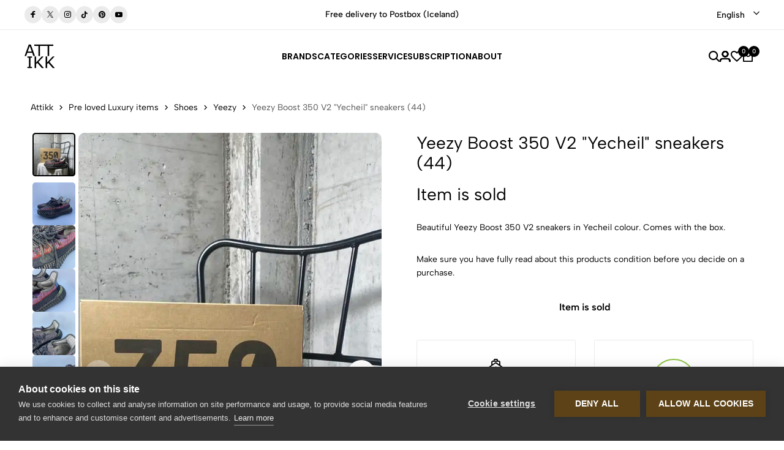

--- FILE ---
content_type: text/html; charset=utf-8
request_url: https://attikk.is/en/Product/View/6616/Yeezy-Boost-350-V2--Yecheil--sneakers-44
body_size: 21342
content:

<!DOCTYPE html>

<html lang="en">
<head>
    <meta name="viewport" content="width=device-width, initial-scale=1, maximum-scale=1">
    <title>Yeezy Boost 350 V2 &quot;Yecheil&quot; sneakers (44) - Attikk</title>

    <!-- Google Tag Manager -->
    <script>
        (function(w,d,s,l,i){w[l]=w[l]||[];w[l].push({'gtm.start':
        new Date().getTime(),event:'gtm.js'});var f=d.getElementsByTagName(s)[0],
        j=d.createElement(s),dl=l!='dataLayer'?'&l='+l:'';j.async=true;j.src=
        'https://www.googletagmanager.com/gtm.js?id='+i+dl;f.parentNode.insertBefore(j,f);
        })(window,document,'script','dataLayer','GTM-WGJ2BMN');</script>
    <!-- End Google Tag Manager -->

        <link rel="canonical" href="https://attikk.is/en/Product/View/6616/Yeezy-Boost-350-V2--Yecheil--sneakers-44" />

        <link rel="alternate" hreflang="en" href="https://attikk.is/en/Product/View/6616/Yeezy-Boost-350-V2--Yecheil--sneakers-44" />
        <link rel="alternate" hreflang="is" href="https://attikk.is/Product/View/6616/Yeezy-Boost-350-V2--Yecheil--Strigaskor-44" />

    <meta property="fb:app_id" content="361446751825409">
    <meta property="og:type" content="website" />
        <meta name="description" content="Beautiful Yeezy Boost 350 V2 sneakers in Yecheil colour. Comes with the box. ">
        <meta property="og:description" content="Beautiful Yeezy Boost 350 V2 sneakers in Yecheil colour. Comes with the box. ">
        <meta property="og:image" content="https://cdn.attikk.is/7d8a5d29-f569-4d7a-8883-b88ecaea2d12/original.jpeg">
        <meta property="og:title" content="Yeezy Boost 350 V2 &quot;Yecheil&quot; sneakers (44)">
        <meta property="og:url" content="https://attikk.is/en/Product/View/6616/Yeezy-Boost-350-V2--Yecheil--sneakers-44">

    <!-- font -->
    <link rel="stylesheet" href="/ec/fonts/fonts.css">
    <!-- Icons -->
    <link rel="stylesheet" href="/ec/fonts/font-icons.css">
    <link rel="stylesheet" href="/ec/css/bootstrap.min.css">
    <link rel="stylesheet" href="/ec/css/drift-basic.min.css">
    <link rel="stylesheet" href="/ec/css/photoswipe.css">
    <link rel="stylesheet" href="/ec/css/swiper-bundle.min.css">
    <link rel="stylesheet" href="/ec/css/animate.css">
    <link rel="stylesheet" type="text/css" href="/ec/css/styles.css" />

    



    
    <script type="application/ld+json">
        {
        "@context": "https://schema.org/",
        "@type": "Product",
        "name": "Yeezy Boost 350 V2 &quot;Yecheil&quot; sneakers (44)",
        "image": [
"https://cdn.attikk.is/7d8a5d29-f569-4d7a-8883-b88ecaea2d12/default.webp","https://cdn.attikk.is/880f8b91-16d0-4034-aec1-0a6fc7d2d53e/default.webp","https://cdn.attikk.is/653fa30b-6df6-43b1-898d-20534f14978c/default.webp","https://cdn.attikk.is/29a886f9-d4af-4f01-8a9f-697ac82802b8/default.webp","https://cdn.attikk.is/1447e287-ab02-484c-9d92-5573354b182f/default.webp","https://cdn.attikk.is/a68fd4c0-e533-47c1-ab06-768f50e16776/default.webp","https://cdn.attikk.is/172c6080-8b4e-4b8b-a6cd-8a36c009547c/default.webp","https://cdn.attikk.is/b2d51a93-fbc4-4dfe-a562-07d4e9801bca/default.webp","https://cdn.attikk.is/e2a58ceb-4bae-47b5-b210-441cecf34dd0/default.webp","https://cdn.attikk.is/4db79864-e0e1-4ce7-98fa-86764bd5026a/default.webp","https://cdn.attikk.is/f1d80c5e-0eff-4550-86f3-436bc96ca027/default.webp"        ],
        "description": "Beautiful Yeezy Boost 350 V2 sneakers in Yecheil colour. Comes with the box. ",
        "brand": {
        "@type": "Brand",
        "name": "Yeezy"
        },
        "sku": "6616",
        "offers": {
        "@type": "Offer",
        "url": "https://attikk.is/en/Product/View/6616/Yeezy-Boost-350-V2--Yecheil--sneakers-44",
        "priceCurrency": "ISK",
        "price": "32000",
        "itemCondition": "https://schema.org/UsedCondition",
"availability": "https://schema.org/SoldOut",
        "priceValidUntil": "2026-04-22"
        }
        }
    </script>
    <meta property="product:brand" content="Yeezy">
        <meta property="product:availability" content="out of stock">

    <meta property="product:condition" content="used">
    <meta property="product:price:amount" content="32000">
    <meta property="product:price:currency" content="ISK">


    <!-- Favicon and Touch Icons  -->
    <link rel="shortcut icon" href="https://cdn.attikk.is/web/img/favicon.png">
    <link rel="apple-touch-icon-precomposed" href="https://cdn.attikk.is/web/img/favicon.png">
    <link rel="apple-touch-icon" type="image/x-icon" href="https://cdn.attikk.is/web/img/apple-touch-icon-57x57-precomposed.png">
    <link rel="apple-touch-icon" type="image/x-icon" sizes="72x72" href="https://cdn.attikk.is/web/img/apple-touch-icon-72x72-precomposed.png">
    <link rel="apple-touch-icon" type="image/x-icon" sizes="114x114" href="https://cdn.attikk.is/web/img/apple-touch-icon-114x114-precomposed.png">
    <link rel="apple-touch-icon" type="image/x-icon" sizes="144x144" href="https://cdn.attikk.is/web/img/apple-touch-icon-144x144-precomposed.png">

    <script src="/js/fbhelper.js"></script>
    <script>

                    sendFacebookEvent("PageView", { });
                </script>
</head>
<body class="preload-wrapper color-primary-4">
    <!-- Google Tag Manager (noscript) -->
    <noscript>
        <iframe src="https://www.googletagmanager.com/ns.html?id=GTM-WGJ2BMN"
                height="0" width="0" style="display:none;visibility:hidden"></iframe>
    </noscript>
    <!-- End Google Tag Manager (noscript) -->
    <noscript>
        <img height="1" width="1" style="display:none" src="https://www.facebook.com/tr?id=486417319436766&ev=PageView&noscript=1" />
    </noscript>

    <div class="preload preload-container">
        <div class="preload-logo">
            <div class="spinner"></div>
        </div>
    </div>

    <div id="wrapper">
            <!-- top-bar -->
            <div class="tf-top-bar bg_white line">
                <div class="px_15 lg-px_40">
                    <div class="tf-top-bar_wrap grid-3 gap-30 align-items-center">
                        <ul class="tf-top-bar_item tf-social-icon d-flex gap-10">
                            <li><a href="https://www.facebook.com/Attikk.is" target="_blank" class="box-icon w_28 round social-facebook bg_line" rel="nofollow"><i class="icon fs-12 icon-fb "></i></a></li>
                            <li><a href="https://twitter.com/Attikk_is" target="_blank" class="box-icon w_28 round social-twiter bg_line" rel="nofollow"><i class="icon fs-10 icon-Icon-x"></i></a></li>
                            <li><a href="https://www.instagram.com/attikk.is/" target="_blank" class="box-icon w_28 round social-instagram bg_line" rel="nofollow"><i class="icon fs-12 icon-instagram"></i></a></li>
                            <li><a href="https://vm.tiktok.com/ZMevVxvab/" target="_blank" class="box-icon w_28 round social-tiktok bg_line" rel="nofollow"><i class="icon fs-12 icon-tiktok"></i></a></li>
                            <li><a href="https://www.pinterest.com/attikkstore/" target="_blank" class="box-icon w_28 round social-pinterest bg_line" rel="nofollow"><i class="icon fs-12 icon-pinterest-1"></i></a></li>
                            <li><a href="https://www.youtube.com/channel/UC5_IC4Kc020B89js6myqbEQ" target="_blank" class="box-icon w_28 round social-youtube bg_line" rel="nofollow"><i class="icon fs-12 icon-youtube"></i></a></li>
                        </ul>
                        <div class="text-center overflow-hidden">
                            <div dir="ltr" class="swiper tf-sw-top_bar" data-preview="1" data-space="0" data-loop="true" data-speed="1000" data-delay="2000">
                                <div class="swiper-wrapper">
                                    <div class="swiper-slide">
                                        <p class="top-bar-text fw-5">Shop our recently discounted luxury items <a href="/en/Product/LowerPrice" title="Shop our recently discounted luxury items" class="tf-btn btn-line">Shop Now<i class="icon icon-arrow1-top-left"></i></a></p>
                                    </div>
                                    <div class="swiper-slide">
                                        <p class="top-bar-text fw-5">Free delivery to Postbox (Iceland)</p>
                                    </div>
                                    <div class="swiper-slide">
                                        <p class="top-bar-text fw-5">All items are authenticated by experts</p>
                                    </div>
                                </div>
                            </div>
                        </div>

                        <div class="top-bar-language tf-cur justify-content-end">

                            <div class="tf-languages">
                                <select class="image-select center style-default type-languages languageselectdropdown">
                                    <option value="/Language/ChangeCulture?culture=en&amp;path=/en/Product/View/6616/Yeezy-Boost-350-V2--Yecheil--sneakers-44" selected="selected">English</option>
                                    <option value="/Language/ChangeCulture?culture=is&amp;path=/en/Product/View/6616/Yeezy-Boost-350-V2--Yecheil--sneakers-44" >Íslenska</option>
                                </select>
                            </div>

                        </div>
                    </div>


                </div>
            </div>
            <!-- /top-bar -->

        <!-- header -->
        <header id="header" class="header-default header-style-3 header-uppercase">
            <div class="container-full px_15 lg-px_40">
                <div class="row wrapper-header align-items-center">
                    <div class="col-md-4 col-3 tf-lg-hidden">
                        <a href="#mobileMenu" data-bs-toggle="offcanvas" aria-controls="offcanvasLeft">
                            <svg xmlns="http://www.w3.org/2000/svg" width="24" height="16" viewBox="0 0 24 16" fill="none">
                                <path d="M2.00056 2.28571H16.8577C17.1608 2.28571 17.4515 2.16531 17.6658 1.95098C17.8802 1.73665 18.0006 1.44596 18.0006 1.14286C18.0006 0.839753 17.8802 0.549063 17.6658 0.334735C17.4515 0.120408 17.1608 0 16.8577 0H2.00056C1.69745 0 1.40676 0.120408 1.19244 0.334735C0.978109 0.549063 0.857702 0.839753 0.857702 1.14286C0.857702 1.44596 0.978109 1.73665 1.19244 1.95098C1.40676 2.16531 1.69745 2.28571 2.00056 2.28571ZM0.857702 8C0.857702 7.6969 0.978109 7.40621 1.19244 7.19188C1.40676 6.97755 1.69745 6.85714 2.00056 6.85714H22.572C22.8751 6.85714 23.1658 6.97755 23.3801 7.19188C23.5944 7.40621 23.7148 7.6969 23.7148 8C23.7148 8.30311 23.5944 8.59379 23.3801 8.80812C23.1658 9.02245 22.8751 9.14286 22.572 9.14286H2.00056C1.69745 9.14286 1.40676 9.02245 1.19244 8.80812C0.978109 8.59379 0.857702 8.30311 0.857702 8ZM0.857702 14.8571C0.857702 14.554 0.978109 14.2633 1.19244 14.049C1.40676 13.8347 1.69745 13.7143 2.00056 13.7143H12.2863C12.5894 13.7143 12.8801 13.8347 13.0944 14.049C13.3087 14.2633 13.4291 14.554 13.4291 14.8571C13.4291 15.1602 13.3087 15.4509 13.0944 15.6653C12.8801 15.8796 12.5894 16 12.2863 16H2.00056C1.69745 16 1.40676 15.8796 1.19244 15.6653C0.978109 15.4509 0.857702 15.1602 0.857702 14.8571Z" fill="currentColor"></path>
                            </svg>
                        </a>
                    </div>

                        <div class="col-xl-3 col-md-4 col-6">
                            <a href="/en/" class="logo-header">
                                <img src="https://cdn.attikk.is/web/img/attikk_logo_small_black.png" alt="Attikk Merkjavörur" class="logo" width="50" height="40" style="width: 50px !important">
                            </a>
                        </div>
                        <div class="col-xl-6 tf-md-hidden">
                            <nav class="box-navigation text-center">
                                <ul class="box-nav-ul d-flex align-items-center justify-content-center gap-30">
                                    <li class="menu-item">
                                        <a href="javascript:void(0);" class="item-link font-poppins fw-6 fs-14">Brands</a>
                                        <div class="sub-menu mega-menu">
                                            <div class="container">
                                                <div class="row">
                                                    


<div class='col-lg-2'><div class='mega-menu-item'>            <div class="menu-heading">Popular Brands</div>
<ul class='menu-list'>    <li><a href="/en/Product/Brand/112/Acne-Studios" class="menu-link-text link">Acne Studios</a></li>
    <li><a href="/en/Product/Brand/86/Alexander-McQueen" class="menu-link-text link">Alexander McQueen</a></li>
    <li><a href="/en/Product/Brand/32/Balenciaga" class="menu-link-text link">Balenciaga</a></li>
    <li><a href="/en/Product/Brand/55/Balmain" class="menu-link-text link">Balmain</a></li>
    <li><a href="/en/Product/Brand/52/Bape" class="menu-link-text link">Bape</a></li>
    <li><a href="/en/Product/Brand/31/Bottega-Veneta" class="menu-link-text link">Bottega Veneta</a></li>
    <li><a href="/en/Product/Brand/10/Burberry" class="menu-link-text link">Burberry</a></li>
    <li><a href="/en/Product/Brand/24/Cartier" class="menu-link-text link">Cartier</a></li>
    <li><a href="/en/Product/Brand/71/Celine" class="menu-link-text link">Celine</a></li>
    <li><a href="/en/Product/Brand/30/Chanel" class="menu-link-text link">Chanel</a></li>
    <li><a href="/en/Product/Brand/84/Chlo&#xE9;" class="menu-link-text link">Chlo&#xE9;</a></li>
    <li><a href="/en/Product/Brand/8/Dior" class="menu-link-text link">Dior</a></li>
</ul></div></div><div class='col-lg-2'><div class='mega-menu-item'><ul class='menu-list'>    <li><a href="/en/Product/Brand/15/Dolce-&amp;-Gabbana" class="menu-link-text link">Dolce &amp; Gabbana</a></li>
    <li><a href="/en/Product/Brand/7/Fendi" class="menu-link-text link">Fendi</a></li>
    <li><a href="/en/Product/Brand/2/Gucci" class="menu-link-text link">Gucci</a></li>
    <li><a href="/en/Product/Brand/3/Herm&#xE8;s" class="menu-link-text link">Herm&#xE8;s</a></li>
    <li><a href="/en/Product/Brand/54/Heron-Preston" class="menu-link-text link">Heron Preston</a></li>
    <li><a href="/en/Product/Brand/190/Jacquemus" class="menu-link-text link">Jacquemus</a></li>
    <li><a href="/en/Product/Brand/1/Louis-Vuitton" class="menu-link-text link">Louis Vuitton</a></li>
    <li><a href="/en/Product/Brand/110/MCM" class="menu-link-text link">MCM</a></li>
    <li><a href="/en/Product/Brand/116/Miu-Miu" class="menu-link-text link">Miu Miu</a></li>
    <li><a href="/en/Product/Brand/50/Moncler" class="menu-link-text link">Moncler</a></li>
    <li><a href="/en/Product/Brand/76/Off-White" class="menu-link-text link">Off-White</a></li>
    <li><a href="/en/Product/Brand/58/Palm-Angels" class="menu-link-text link">Palm Angels</a></li>
</ul></div></div><div class='col-lg-2'><div class='mega-menu-item'><ul class='menu-list'>    <li><a href="/en/Product/Brand/6/Prada" class="menu-link-text link">Prada</a></li>
    <li><a href="/en/Product/Brand/98/Roberto-Cavalli" class="menu-link-text link">Roberto Cavalli</a></li>
    <li><a href="/en/Product/Brand/108/Stella-McCartney" class="menu-link-text link">Stella McCartney</a></li>
    <li><a href="/en/Product/Brand/26/Stone-Island" class="menu-link-text link">Stone Island</a></li>
    <li><a href="/en/Product/Brand/41/Supreme" class="menu-link-text link">Supreme</a></li>
    <li><a href="/en/Product/Brand/93/Tom-Ford" class="menu-link-text link">Tom Ford</a></li>
    <li><a href="/en/Product/Brand/103/Vivienne-Westwood" class="menu-link-text link">Vivienne Westwood</a></li>
    <li><a href="/en/Product/Brand/46/Yeezy" class="menu-link-text link">Yeezy</a></li>
    <li><a href="/en/Product/Brand/29/YSL" class="menu-link-text link">YSL</a></li>
</ul></div></div>



                                                    <div class="col-lg-3">
                                                        <div class="collection-item hover-img">
                                                            
                                                            <div class="collection-inner">
                                                                <a href="/en/Product/Brand/1/Louis-Vuitton" class="collection-image img-style">
                                                                    <img class="lazyload" data-src="https://cdn.attikk.is/d16c6ee5-a91e-4652-afb6-0f1baeda1538/box.webp" src="https://cdn.attikk.is/d16c6ee5-a91e-4652-afb6-0f1baeda1538/box.webp" alt="collection-demo-1">
                                                                </a>
                                                                <div class="collection-content">
                                                                    <a href="/en/Product/Brand/1/Louis-Vuitton" class="tf-btn hover-icon btn-xl collection-title fs-16"><span>Louis Vuitton</span><i class="icon icon-arrow1-top-left"></i></a>

                                                                </div>
                                                            </div>
                                                        </div>
                                                    </div>
                                                    <div class="col-lg-3">
                                                        <div class="collection-item hover-img">
                                                                <div class="collection-inner">
                                                                    <a href="/en/Product/Brand/2/Gucci" class="collection-image img-style">
                                                                        <img class="lazyload" data-src="https://cdn.attikk.is/a10ea78d-786c-47ef-9811-f2887e5ea2e3/box.webp" src="https://cdn.attikk.is/a10ea78d-786c-47ef-9811-f2887e5ea2e3/box.webp" alt="collection-demo-1">
                                                                    </a>
                                                                    <div class="collection-content">
                                                                        <a href="/en/Product/Brand/2/Gucci" class="tf-btn btn-xl collection-title fs-16 hover-icon"><span>Gucci</span><i class="icon icon-arrow1-top-left"></i></a>
                                                                    </div>
                                                                </div>
                                                        </div>
                                                    </div>
                                                </div>
                                            </div>
                                        </div>
                                    </li>
                                    <li class="menu-item">
                                        <a href="javascript:void(0);" class="item-link font-poppins fw-6 fs-14">Categories</a>
                                        <div class="sub-menu mega-menu">
                                            <div class="container">
                                                <div class="row">
                                                    


        <div class="col-lg-2">
            <div class="mega-menu-item">
            <div class="menu-heading">
                <a href="/en/Product/Category/2/Accessories">Accessories</a></div>
            <ul class="menu-list">
                    <li><a href="/en/Product/Category/5/Belts" class="menu-link-text link">Belts</a></li>
                    <li><a href="/en/Product/Category/8/Glasses" class="menu-link-text link">Glasses</a></li>
                    <li><a href="/en/Product/Category/24/Gloves-and-Mittens" class="menu-link-text link">Gloves and Mittens</a></li>
                    <li><a href="/en/Product/Category/25/Handbag-Straps" class="menu-link-text link">Handbag Straps</a></li>
                    <li><a href="/en/Product/Category/9/Headwear" class="menu-link-text link">Headwear</a></li>
                    <li><a href="/en/Product/Category/1/Scarfs-and-Veils" class="menu-link-text link">Scarfs and Veils</a></li>
                    <li><a href="/en/Product/Category/23/Sunglasses" class="menu-link-text link">Sunglasses</a></li>
                    <li><a href="/en/Product/Category/3/Watches-and-Jewelry" class="menu-link-text link">Watches and Jewelry</a></li>
            </ul>
    </div></div>
        <div class="col-lg-2">
            <div class="mega-menu-item">
            <div class="menu-heading">
                <a href="/en/Product/Category/10/Clothes">Clothes</a></div>
            <ul class="menu-list">
                    <li><a href="/en/Product/Category/11/Coats" class="menu-link-text link">Coats</a></li>
                    <li><a href="/en/Product/Category/17/Dresses" class="menu-link-text link">Dresses</a></li>
                    <li><a href="/en/Product/Category/15/Pants" class="menu-link-text link">Pants</a></li>
                    <li><a href="/en/Product/Category/14/Shirts" class="menu-link-text link">Shirts</a></li>
                    <li><a href="/en/Product/Category/26/Suits" class="menu-link-text link">Suits</a></li>
                    <li><a href="/en/Product/Category/12/Sweaters" class="menu-link-text link">Sweaters</a></li>
                    <li><a href="/en/Product/Category/13/T-Shirts" class="menu-link-text link">T-Shirts</a></li>
            </ul>
    </div></div>
        <div class="col-lg-2">
            <div class="mega-menu-item">
            <div class="menu-heading">
                <a href="/en/Product/Category/6/Handbags">Handbags</a></div>
            <a href="/en/Product/Category/6/Handbags">
                <img src="/images/cat-6_en-A.webp" alt="Handbags" />
            </a>
    </div></div>
        <div class="col-lg-2">
            <div class="mega-menu-item">
            <div class="menu-heading">
                <a href="/en/Product/Category/4/Shoes">Shoes</a></div>
            <a href="/en/Product/Category/4/Shoes">
                <img src="/images/cat-4_en-A.webp" alt="Shoes" />
            </a>
    </div></div>
        <div class="col-lg-2">
            <div class="mega-menu-item">
            <div class="menu-heading">
                <a href="/en/Product/Category/7/Wallets">Wallets</a></div>
            <a href="/en/Product/Category/7/Wallets">
                <img src="/images/cat-7_en-A.webp" alt="Wallets" />
            </a>
    </div></div>



                                                </div>
                                            </div>
                                        </div>
                                    </li>
                                    <li class="menu-item position-relative">
                                        <a href="javascript:void(0);" class="item-link font-poppins fw-6 fs-14">Service</a>
                                        <div class="sub-menu submenu-default">
                                            <ul class="menu-list">
                                                <li class="menu-item-2">
                                                    <a href="#" class="menu-link-text link text_black-2">Sell</a>
                                                    <div class="sub-menu submenu-default">
                                                        <ul class="menu-list">
                                                            <li>
                                                                <a href="/en/About/Model" class="menu-link-text link text_black-2">
                                                                    How Attikk works
                                                                </a>
                                                            </li>
                                                            <li>
                                                                <a href="/en/About/Luxury" class="menu-link-text link text_black-2 position-relative">
                                                                    Luxury Service
                                                                    <div class="demo-label"><span class="demo-new">New</span></div>
                                                                </a>
                                                            </li>
                                                        </ul>
                                                    </div>
                                                </li>
                                                <li>
                                                    <a href="/en/About/AuthenticationService" class="menu-link-text link text_black-2">
                                                        Authentication
                                                    </a>
                                                </li>
                                                <li>
                                                    <a href="/en/About/Sourcing" class="menu-link-text link text_black-2 position-relative">
                                                        Sourcing
                                                        <div class="demo-label"><span class="demo-new">New</span></div>
                                                    </a>
                                                </li>
                                                <li style="display: none;">
                                                    <a href="/en/About/Demo" class="menu-link-text link text_black-2 position-relative">
                                                        Display service
                                                        <div class="demo-label"><span class="demo-new">New</span></div>
                                                    </a>
                                                </li>
                                                <li>
                                                    <a href="/en/Spa" class="menu-link-text link text_black-2">
                                                        Spa
                                                    </a>
                                                </li>
                                            </ul>
                                        </div>
                                    </li>
                                    <li class="menu-item" style="display:none;"><a href="/en/Giftcard" class="item-link font-poppins fw-6 fs-14">Gift card</a></li>
                                    <li class="menu-item"><a href="/en/Account/Subscription" class="item-link font-poppins fw-6 fs-14">Subscription</a></li>
                                    <li class="menu-item"><a href="/en/About" class="item-link font-poppins fw-6 fs-14">About</a></li>
                                </ul>
                            </nav>
                        </div>

                    <div class="col-xl-3 col-md-4 col-3">
                        <ul class="nav-icon d-flex justify-content-end align-items-center gap-20 box-nav-ul">
                            <li class="nav-search"><a href="#canvasSearch" data-bs-toggle="offcanvas" aria-controls="offcanvasLeft" class="nav-icon-item"><i class="icon icon-search"></i></a></li>
                            
                                    <li class="nav-account menu-item position-relative">
                                    <a href="#login" data-bs-toggle="modal" class="nav-icon-item" title="Login/Register"><i class="icon icon-account"></i></a>
                                    </li>
                                
                           
                            <li class="nav-wishlist"><a href="javascript:void(0);" onclick="if(typeof Wishlist !== 'undefined' && Wishlist.goToWishlist) { Wishlist.goToWishlist(); } else { window.location.href = '/en/Product/Wishlist'; }" class="nav-icon-item"><i class="icon icon-heart"></i><span class="count-box wishlist-count">0</span></a></li>
                            <li class="nav-cart">
                                

<a href="#shoppingCart" data-bs-toggle="modal" class="nav-icon-item" rel="nofollow">
    <i class="icon icon-bag"></i>
        <span class="count-box basketcount">0</span>
</a>


                            </li>
                        </ul>
                    </div>
                </div>
            </div>
        </header>
        <!-- /header -->
        





<!-- breadcrumb -->
<div class="tf-breadcrumb">
    <div class="container">
        <div class="tf-breadcrumb-wrap d-flex justify-content-between flex-wrap align-items-center">
            <div class="tf-breadcrumb-list" vocab="https://schema.org/" typeof="BreadcrumbList">
                <a href="/en/" class="text" property="itemListElement" typeof="ListItem">Attikk<meta property="position" content="1"></a>
                <i class="icon icon-arrow-right"></i>
                <a href="/en/Product" class="text" property="itemListElement" typeof="ListItem">Pre loved Luxury items<meta property="position" content="2"></a>
                <i class="icon icon-arrow-right"></i>
                <a class="text" href="/en/Product/Category/4/Shoes" property="itemListElement" typeof="ListItem">Shoes<meta property="position" content="3"></a>
                <i class="icon icon-arrow-right"></i>
                <a class="text" href="/en/Product/Brand/46/Yeezy" property="itemListElement" typeof="ListItem">Yeezy<meta property="position" content="4"></a>
                <i class="icon icon-arrow-right"></i>
                <span class="text" property="itemListElement" typeof="ListItem">Yeezy Boost 350 V2 &quot;Yecheil&quot; sneakers (44)<meta property="position" content="5"></span>
            </div>
        </div>
    </div>
</div>
<!-- /breadcrumb -->


<!-- default -->
<section class="flat-spacing-4 pt_0">
    <div class="tf-main-product section-image-zoom">
        <div class="container">
            <div class="row">
                <div class="col-md-6">
                    <div class="tf-product-media-wrap sticky-top">
                        <div class="thumbs-slider">
                            <div dir="ltr" class="swiper tf-product-media-thumbs other-image-zoom" data-direction="vertical">
                                <div class="swiper-wrapper stagger-wrap">

                                    <div class="swiper-slide stagger-item">
                                        <div class="item">
                                            <img class="lazyload" data-src="https://cdn.attikk.is/7d8a5d29-f569-4d7a-8883-b88ecaea2d12/boxthumbnail.webp" src="https://cdn.attikk.is/7d8a5d29-f569-4d7a-8883-b88ecaea2d12/boxthumbnail.webp" alt="img-product">
                                        </div>
                                    </div>

                                        <div class="swiper-slide stagger-item">
                                            <div class="item">
                                                <img class="lazyload" data-src="https://cdn.attikk.is/880f8b91-16d0-4034-aec1-0a6fc7d2d53e/boxthumbnail.webp" src="https://cdn.attikk.is/7d8a5d29-f569-4d7a-8883-b88ecaea2d12/boxthumbnail.webp" alt="img-product">
                                            </div>
                                        </div>
                                        <div class="swiper-slide stagger-item">
                                            <div class="item">
                                                <img class="lazyload" data-src="https://cdn.attikk.is/653fa30b-6df6-43b1-898d-20534f14978c/boxthumbnail.webp" src="https://cdn.attikk.is/7d8a5d29-f569-4d7a-8883-b88ecaea2d12/boxthumbnail.webp" alt="img-product">
                                            </div>
                                        </div>
                                        <div class="swiper-slide stagger-item">
                                            <div class="item">
                                                <img class="lazyload" data-src="https://cdn.attikk.is/29a886f9-d4af-4f01-8a9f-697ac82802b8/boxthumbnail.webp" src="https://cdn.attikk.is/7d8a5d29-f569-4d7a-8883-b88ecaea2d12/boxthumbnail.webp" alt="img-product">
                                            </div>
                                        </div>
                                        <div class="swiper-slide stagger-item">
                                            <div class="item">
                                                <img class="lazyload" data-src="https://cdn.attikk.is/1447e287-ab02-484c-9d92-5573354b182f/boxthumbnail.webp" src="https://cdn.attikk.is/7d8a5d29-f569-4d7a-8883-b88ecaea2d12/boxthumbnail.webp" alt="img-product">
                                            </div>
                                        </div>
                                        <div class="swiper-slide stagger-item">
                                            <div class="item">
                                                <img class="lazyload" data-src="https://cdn.attikk.is/a68fd4c0-e533-47c1-ab06-768f50e16776/boxthumbnail.webp" src="https://cdn.attikk.is/7d8a5d29-f569-4d7a-8883-b88ecaea2d12/boxthumbnail.webp" alt="img-product">
                                            </div>
                                        </div>
                                        <div class="swiper-slide stagger-item">
                                            <div class="item">
                                                <img class="lazyload" data-src="https://cdn.attikk.is/172c6080-8b4e-4b8b-a6cd-8a36c009547c/boxthumbnail.webp" src="https://cdn.attikk.is/7d8a5d29-f569-4d7a-8883-b88ecaea2d12/boxthumbnail.webp" alt="img-product">
                                            </div>
                                        </div>
                                        <div class="swiper-slide stagger-item">
                                            <div class="item">
                                                <img class="lazyload" data-src="https://cdn.attikk.is/b2d51a93-fbc4-4dfe-a562-07d4e9801bca/boxthumbnail.webp" src="https://cdn.attikk.is/7d8a5d29-f569-4d7a-8883-b88ecaea2d12/boxthumbnail.webp" alt="img-product">
                                            </div>
                                        </div>
                                        <div class="swiper-slide stagger-item">
                                            <div class="item">
                                                <img class="lazyload" data-src="https://cdn.attikk.is/e2a58ceb-4bae-47b5-b210-441cecf34dd0/boxthumbnail.webp" src="https://cdn.attikk.is/7d8a5d29-f569-4d7a-8883-b88ecaea2d12/boxthumbnail.webp" alt="img-product">
                                            </div>
                                        </div>
                                        <div class="swiper-slide stagger-item">
                                            <div class="item">
                                                <img class="lazyload" data-src="https://cdn.attikk.is/4db79864-e0e1-4ce7-98fa-86764bd5026a/boxthumbnail.webp" src="https://cdn.attikk.is/7d8a5d29-f569-4d7a-8883-b88ecaea2d12/boxthumbnail.webp" alt="img-product">
                                            </div>
                                        </div>
                                        <div class="swiper-slide stagger-item">
                                            <div class="item">
                                                <img class="lazyload" data-src="https://cdn.attikk.is/f1d80c5e-0eff-4550-86f3-436bc96ca027/boxthumbnail.webp" src="https://cdn.attikk.is/7d8a5d29-f569-4d7a-8883-b88ecaea2d12/boxthumbnail.webp" alt="img-product">
                                            </div>
                                        </div>

                                </div>
                            </div>
                            <div dir="ltr" class="swiper tf-product-media-main" id="gallery-swiper-started">
                                <div class="swiper-wrapper">
                                        <div class="swiper-slide">
                                            <a href="https://cdn.attikk.is/7d8a5d29-f569-4d7a-8883-b88ecaea2d12/box.webp" target="_blank" class="item" data-pswp-width="770px" data-pswp-height="1075px">
                                                <img class="tf-image-zoom lazyload" data-zoom="https://cdn.attikk.is/7d8a5d29-f569-4d7a-8883-b88ecaea2d12/box.webp" data-src="https://cdn.attikk.is/7d8a5d29-f569-4d7a-8883-b88ecaea2d12/box.webp" src="https://cdn.attikk.is/web/img/products/product_placeholder_square_medium.jpg" alt="Yeezy Boost 350 V2 &quot;Yecheil&quot; sneakers (44)">
                                            </a>
                                        </div>
                                        <div class="swiper-slide">
                                            <a href="https://cdn.attikk.is/880f8b91-16d0-4034-aec1-0a6fc7d2d53e/box.webp" target="_blank" class="item" data-pswp-width="770px" data-pswp-height="1075px">
                                                <img class="tf-image-zoom lazyload" data-zoom="https://cdn.attikk.is/880f8b91-16d0-4034-aec1-0a6fc7d2d53e/box.webp" data-src="https://cdn.attikk.is/880f8b91-16d0-4034-aec1-0a6fc7d2d53e/box.webp" src="https://cdn.attikk.is/web/img/products/product_placeholder_square_medium.jpg" alt="Yeezy Boost 350 V2 &quot;Yecheil&quot; sneakers (44)">
                                            </a>
                                        </div>
                                        <div class="swiper-slide">
                                            <a href="https://cdn.attikk.is/653fa30b-6df6-43b1-898d-20534f14978c/box.webp" target="_blank" class="item" data-pswp-width="770px" data-pswp-height="1075px">
                                                <img class="tf-image-zoom lazyload" data-zoom="https://cdn.attikk.is/653fa30b-6df6-43b1-898d-20534f14978c/box.webp" data-src="https://cdn.attikk.is/653fa30b-6df6-43b1-898d-20534f14978c/box.webp" src="https://cdn.attikk.is/web/img/products/product_placeholder_square_medium.jpg" alt="Yeezy Boost 350 V2 &quot;Yecheil&quot; sneakers (44)">
                                            </a>
                                        </div>
                                        <div class="swiper-slide">
                                            <a href="https://cdn.attikk.is/29a886f9-d4af-4f01-8a9f-697ac82802b8/box.webp" target="_blank" class="item" data-pswp-width="770px" data-pswp-height="1075px">
                                                <img class="tf-image-zoom lazyload" data-zoom="https://cdn.attikk.is/29a886f9-d4af-4f01-8a9f-697ac82802b8/box.webp" data-src="https://cdn.attikk.is/29a886f9-d4af-4f01-8a9f-697ac82802b8/box.webp" src="https://cdn.attikk.is/web/img/products/product_placeholder_square_medium.jpg" alt="Yeezy Boost 350 V2 &quot;Yecheil&quot; sneakers (44)">
                                            </a>
                                        </div>
                                        <div class="swiper-slide">
                                            <a href="https://cdn.attikk.is/1447e287-ab02-484c-9d92-5573354b182f/box.webp" target="_blank" class="item" data-pswp-width="770px" data-pswp-height="1075px">
                                                <img class="tf-image-zoom lazyload" data-zoom="https://cdn.attikk.is/1447e287-ab02-484c-9d92-5573354b182f/box.webp" data-src="https://cdn.attikk.is/1447e287-ab02-484c-9d92-5573354b182f/box.webp" src="https://cdn.attikk.is/web/img/products/product_placeholder_square_medium.jpg" alt="Yeezy Boost 350 V2 &quot;Yecheil&quot; sneakers (44)">
                                            </a>
                                        </div>
                                        <div class="swiper-slide">
                                            <a href="https://cdn.attikk.is/a68fd4c0-e533-47c1-ab06-768f50e16776/box.webp" target="_blank" class="item" data-pswp-width="770px" data-pswp-height="1075px">
                                                <img class="tf-image-zoom lazyload" data-zoom="https://cdn.attikk.is/a68fd4c0-e533-47c1-ab06-768f50e16776/box.webp" data-src="https://cdn.attikk.is/a68fd4c0-e533-47c1-ab06-768f50e16776/box.webp" src="https://cdn.attikk.is/web/img/products/product_placeholder_square_medium.jpg" alt="Yeezy Boost 350 V2 &quot;Yecheil&quot; sneakers (44)">
                                            </a>
                                        </div>
                                        <div class="swiper-slide">
                                            <a href="https://cdn.attikk.is/172c6080-8b4e-4b8b-a6cd-8a36c009547c/box.webp" target="_blank" class="item" data-pswp-width="770px" data-pswp-height="1075px">
                                                <img class="tf-image-zoom lazyload" data-zoom="https://cdn.attikk.is/172c6080-8b4e-4b8b-a6cd-8a36c009547c/box.webp" data-src="https://cdn.attikk.is/172c6080-8b4e-4b8b-a6cd-8a36c009547c/box.webp" src="https://cdn.attikk.is/web/img/products/product_placeholder_square_medium.jpg" alt="Yeezy Boost 350 V2 &quot;Yecheil&quot; sneakers (44)">
                                            </a>
                                        </div>
                                        <div class="swiper-slide">
                                            <a href="https://cdn.attikk.is/b2d51a93-fbc4-4dfe-a562-07d4e9801bca/box.webp" target="_blank" class="item" data-pswp-width="770px" data-pswp-height="1075px">
                                                <img class="tf-image-zoom lazyload" data-zoom="https://cdn.attikk.is/b2d51a93-fbc4-4dfe-a562-07d4e9801bca/box.webp" data-src="https://cdn.attikk.is/b2d51a93-fbc4-4dfe-a562-07d4e9801bca/box.webp" src="https://cdn.attikk.is/web/img/products/product_placeholder_square_medium.jpg" alt="Yeezy Boost 350 V2 &quot;Yecheil&quot; sneakers (44)">
                                            </a>
                                        </div>
                                        <div class="swiper-slide">
                                            <a href="https://cdn.attikk.is/e2a58ceb-4bae-47b5-b210-441cecf34dd0/box.webp" target="_blank" class="item" data-pswp-width="770px" data-pswp-height="1075px">
                                                <img class="tf-image-zoom lazyload" data-zoom="https://cdn.attikk.is/e2a58ceb-4bae-47b5-b210-441cecf34dd0/box.webp" data-src="https://cdn.attikk.is/e2a58ceb-4bae-47b5-b210-441cecf34dd0/box.webp" src="https://cdn.attikk.is/web/img/products/product_placeholder_square_medium.jpg" alt="Yeezy Boost 350 V2 &quot;Yecheil&quot; sneakers (44)">
                                            </a>
                                        </div>
                                        <div class="swiper-slide">
                                            <a href="https://cdn.attikk.is/4db79864-e0e1-4ce7-98fa-86764bd5026a/box.webp" target="_blank" class="item" data-pswp-width="770px" data-pswp-height="1075px">
                                                <img class="tf-image-zoom lazyload" data-zoom="https://cdn.attikk.is/4db79864-e0e1-4ce7-98fa-86764bd5026a/box.webp" data-src="https://cdn.attikk.is/4db79864-e0e1-4ce7-98fa-86764bd5026a/box.webp" src="https://cdn.attikk.is/web/img/products/product_placeholder_square_medium.jpg" alt="Yeezy Boost 350 V2 &quot;Yecheil&quot; sneakers (44)">
                                            </a>
                                        </div>
                                        <div class="swiper-slide">
                                            <a href="https://cdn.attikk.is/f1d80c5e-0eff-4550-86f3-436bc96ca027/box.webp" target="_blank" class="item" data-pswp-width="770px" data-pswp-height="1075px">
                                                <img class="tf-image-zoom lazyload" data-zoom="https://cdn.attikk.is/f1d80c5e-0eff-4550-86f3-436bc96ca027/box.webp" data-src="https://cdn.attikk.is/f1d80c5e-0eff-4550-86f3-436bc96ca027/box.webp" src="https://cdn.attikk.is/web/img/products/product_placeholder_square_medium.jpg" alt="Yeezy Boost 350 V2 &quot;Yecheil&quot; sneakers (44)">
                                            </a>
                                        </div>



                                </div>
                                <div class="swiper-button-next button-style-arrow thumbs-next"></div>
                                <div class="swiper-button-prev button-style-arrow thumbs-prev"></div>
                            </div>
                        </div>
                    </div>
                </div>
                <div class="col-md-6">
                    <div class="tf-product-info-wrap position-relative">
                        <div class="tf-zoom-main"></div>
                        <div class="tf-product-info-list other-image-zoom">
                            <div class="tf-product-info-title">
                                <h5>Yeezy Boost 350 V2 &quot;Yecheil&quot; sneakers (44)</h5>
                            </div>


                            <div class="tf-product-info-price">
                                    <div class="price-on-sale">Item is sold</div>

                            </div>

                            <p class="mb_30">
                                Beautiful Yeezy Boost 350 V2 sneakers in Yecheil colour. Comes with the box. 
                            </p>









                            <small><a href="#product_tabs">Make sure you have fully read about this products condition before you decide on a purchase.</a></small>
                            <br /><br />



                            <div class="tf-product-info-buy-button">
                                <form class="">
                                        <a href="javascript:void(0);" class="tf-btn justify-content-center fw-6 fs-16 flex-grow-1 animate-hover-btn">
                                            <span>
                                                Item is sold</span></a>
                                </form>
                            </div>




                            <div class="tf-product-info-extra-link" style="display: none;">
                                <a href="#ask_question" data-bs-toggle="modal" class="tf-product-extra-icon">
                                    <div class="icon">
                                        <i class="icon-question"></i>
                                    </div>
                                    <div class="text fw-6">Ask a question</div>
                                </a>
                                <a href="#delivery_return" data-bs-toggle="modal" class="tf-product-extra-icon">
                                    <div class="icon">
                                        <svg class="d-inline-block" xmlns="http://www.w3.org/2000/svg" width="22" height="18" viewBox="0 0 22 18" fill="currentColor"><path d="M21.7872 10.4724C21.7872 9.73685 21.5432 9.00864 21.1002 8.4217L18.7221 5.27043C18.2421 4.63481 17.4804 4.25532 16.684 4.25532H14.9787V2.54885C14.9787 1.14111 13.8334 0 12.4255 0H9.95745V1.69779H12.4255C12.8948 1.69779 13.2766 2.07962 13.2766 2.54885V14.5957H8.15145C7.80021 13.6052 6.85421 12.8936 5.74468 12.8936C4.63515 12.8936 3.68915 13.6052 3.33792 14.5957H2.55319C2.08396 14.5957 1.70213 14.2139 1.70213 13.7447V2.54885C1.70213 2.07962 2.08396 1.69779 2.55319 1.69779H9.95745V0H2.55319C1.14528 0 0 1.14111 0 2.54885V13.7447C0 15.1526 1.14528 16.2979 2.55319 16.2979H3.33792C3.68915 17.2884 4.63515 18 5.74468 18C6.85421 18 7.80021 17.2884 8.15145 16.2979H13.423C13.7742 17.2884 14.7202 18 15.8297 18C16.9393 18 17.8853 17.2884 18.2365 16.2979H21.7872V10.4724ZM16.684 5.95745C16.9494 5.95745 17.2034 6.08396 17.3634 6.29574L19.5166 9.14894H14.9787V5.95745H16.684ZM5.74468 16.2979C5.27545 16.2979 4.89362 15.916 4.89362 15.4468C4.89362 14.9776 5.27545 14.5957 5.74468 14.5957C6.21392 14.5957 6.59575 14.9776 6.59575 15.4468C6.59575 15.916 6.21392 16.2979 5.74468 16.2979ZM15.8298 16.2979C15.3606 16.2979 14.9787 15.916 14.9787 15.4468C14.9787 14.9776 15.3606 14.5957 15.8298 14.5957C16.299 14.5957 16.6809 14.9776 16.6809 15.4468C16.6809 15.916 16.299 16.2979 15.8298 16.2979ZM18.2366 14.5957C17.8853 13.6052 16.9393 12.8936 15.8298 12.8936C15.5398 12.8935 15.252 12.943 14.9787 13.04V10.8511H20.0851V14.5957H18.2366Z"></path></svg>
                                    </div>
                                    <div class="text fw-6">Delivery & Return</div>
                                </a>
                                <a href="#share_social" data-bs-toggle="modal" class="tf-product-extra-icon">
                                    <div class="icon">
                                        <i class="icon-share"></i>
                                    </div>
                                    <div class="text fw-6">Share</div>
                                </a>
                            </div>
                            <div class="tf-product-info-delivery-return">
                                <div class="row">
                                    <div class="col-xl-6 col-12">
                                        <div class="tf-product-delivery">
                                            <div class="icon">
                                                <i class="icon-delivery-time"></i>
                                            </div>
                                            <p><div style="width: 100%;" id="countryNotification">
                    <span style="background-color: #27ab2e; padding: 5px; border-radius: 4px; color: white;"><i class="ti-truck"></i> We can ship this item <strong id="shipCountryName">worldwide</strong>!</span><br /><br />
                </div> <br /> Áætlaður afhendingartími: <span class="fw-7">1-2 virkir dagar </span> (Innanlands), <span class="fw-7">5-10 working days</span> (International).</p>
                                        </div>
                                    </div>
                                    <div class="col-xl-6 col-12">
                                        <div class="tf-product-delivery mb-0">
                                            <div class="icon">
                                                    <div class="icon icon--order-success svg add_bottom_15">
                                                        <svg xmlns="http://www.w3.org/2000/svg" width="72" height="72">
                                                            <g fill="none" stroke="#8EC343" stroke-width="2">
                                                                <circle cx="36" cy="36" r="35" style="stroke-dasharray:240px, 240px; stroke-dashoffset: 480px;"></circle>
                                                                <path d="M17.417,37.778l9.93,9.909l25.444-25.393" style="stroke-dasharray:50px, 50px; stroke-dashoffset: 0px;"></path>
                                                            </g>
                                                        </svg>
                                                    </div>
                                            </div>
                                            <p>
                                                This item has been authenticated as a real Yeezy product .
                                            </p>


                                        </div>
                                    </div>
                                </div>
                            </div>
                            <div class="tf-product-info-trust-seal">
                                <div class="tf-product-trust-mess">
                                    <i class="icon-safe"></i>
                                    <p class="fw-6">Guarantee Safe <br> Checkout</p>
                                </div>
                                <div class="tf-payment">
                                    <img src="[data-uri]" data-src="https://cdn.attikk.is/web/img/cards.png" alt="" style="max-height: 20px;" class="lazy">
                                    <img src="[data-uri]" data-src="/Netgiro_Logo_70.png" alt="" style="max-height: 20px;" class="lazy">
                                    <img src="[data-uri]" data-src="https://cdn.attikk.is/web/img/siminn_pay_lettkaup_30.png" alt="Síminn Pay Léttkaup" style="max-height: 20px;" class="lazy" title="Síminn Pay Léttkaup">
                                    <img src="[data-uri]" data-src="https://cdn.attikk.is/web/img/yay_logo-bg.svg" alt="YAY Gjafabréf" style="max-height: 20px;" class="lazy" title="YAY Gjafabréf">

                                </div>
                            </div>
                        </div>
                    </div>
                </div>
            </div>
        </div>
    </div>
    <div class="tf-sticky-btn-atc">
        <div class="container">
            <div class="tf-height-observer w-100 d-flex align-items-center">
                <div class="tf-sticky-atc-product d-flex align-items-center">
                    <div class="tf-sticky-atc-img">
                        <img class="lazyloaded" data-src="https://cdn.attikk.is/7d8a5d29-f569-4d7a-8883-b88ecaea2d12/boxthumbnail.webp" alt="Yeezy Boost 350 V2 &quot;Yecheil&quot; sneakers (44)" src="https://cdn.attikk.is/7d8a5d29-f569-4d7a-8883-b88ecaea2d12/boxthumbnail.webp">
                    </div>
                    <div class="tf-sticky-atc-title fw-5 d-xl-block d-none">Yeezy Boost 350 V2 &quot;Yecheil&quot; sneakers (44)</div>
                </div>
                <div class="tf-sticky-atc-infos">
                    <form class="">

                        <div class="tf-sticky-atc-btns">

                            <a href="javascript:void(0);" class="tf-btn btn-fill radius-3 justify-content-center fw-6 fs-14 flex-grow-1 animate-hover-btn btn-add-to-cart basketBtn" data-productid="6616" data-barcodeid="542549757" data-title="Yeezy Boost 350 V2 &quot;Yecheil&quot; sneakers (44)" data-price="32000"><span>Add to cart</span></a>
                        </div>
                    </form>
                </div>
            </div>
        </div>
    </div>
</section>
<!-- /default -->

<!-- tabs -->
<section class="flat-spacing-17 pt_0">
    <div class="container">
        <div class="row">
            <div class="col-12">
                <div class="widget-tabs style-has-border">
                    <ul class="widget-menu-tab" id="product_tabs">
                        <li class="item-title active">
                            <span class="inner">Description</span>
                        </li>
                        <li class="item-title">
                            <span class="inner">Condition</span>
                        </li>
                        <li class="item-title">
                            <span class="inner">Measurements</span>
                        </li>
                        <li class="item-title">
                            <span class="inner">Price history</span>
                        </li>
                        <li class="item-title" style="display: none;">
                            <span class="inner">Delivery</span>
                        </li>
                        <li class="item-title" style="display: none;">
                            <span class="inner">Return Policy</span>
                        </li>
                    </ul>
                    <div class="widget-content-tab">
                        <div class="widget-content-inner active">
                            <div class="">
                                <p class="mb_30">
                                    Beautiful Yeezy Boost 350 V2 sneakers in Yecheil colour. Comes with the box. 
                                </p>

                            </div>
                        </div>
                        <div class="widget-content-inner">
                            <div class="tab-reviews write-cancel-review-wrap">
                                <div class="tab-reviews-heading">
                                    <div class="top">
                                        <div class="text-center">
                                            <h1 class="number fw-6">3</h1>
                                            <div class="list-star">
                                                        <i class="icon icon-star"></i>
                                                        <i class="icon icon-star"></i>
                                                        <i class="icon icon-star"></i>
                                                        <i class="icon icon-star-empty"></i>
                                                        <i class="icon icon-star-empty"></i>
                                            </div>
                                        </div>
                                        <div class="rating-score">
                                            <h6>Condition</h6>
                                            <p class="mb_30">
                                                &#xD;&#xA;Spots on material, rubbing and scratches. See photos. 
                                            </p>
                                        </div>
                                    </div>
                                </div>
                            </div>
                        </div>
                        <div class="widget-content-inner">
                            <div class="">
                            </div>
                        </div>
                        <div class="widget-content-inner">
                            <div class="">
You need to be registered to the  <a href="/en/Account/Subscription" rel="nofollow">Professional Subscription</a> to get access to the items price history.                            </div>
                        </div>
                        <div class="widget-content-inner">
                            <div class="tf-page-privacy-policy">
                                y
                            </div>
                        </div>
                        <div class="widget-content-inner">
                            <div class="tf-page-privacy-policy">
                                x
                            </div>
                        </div>
                    </div>
                </div>
            </div>
        </div>
    </div>
</section>
<!-- /tabs -->


    <!-- product -->
    <section class="flat-spacing-1 pt_0">
        <div class="container">
            <div class="flat-title">
                <span class="title">You might also be interested in these</span>
            </div>
            <div class="hover-sw-nav hover-sw-2">
                <div dir="ltr" class="swiper tf-sw-product-sell wrap-sw-over" data-preview="4" data-tablet="3" data-mobile="2" data-space-lg="30" data-space-md="15" data-pagination="2" data-pagination-md="3" data-pagination-lg="3">
                    <div class="swiper-wrapper">

                            <div class="swiper-slide" lazy="true">
                                <div class="card-product">
                                    <div class="card-product-wrapper">
                                        <a href="/en/Product/View/7909/Yeezy-Boost-700-V2--Static--425" class="product-img">
                                            <img class="lazyload img-product" data-src="https://cdn.attikk.is/bae2aa84-b940-4966-b352-06225ee2ac14/boxthumbnail.webp" src="https://cdn.attikk.is/bae2aa84-b940-4966-b352-06225ee2ac14/boxthumbnail.webp" alt="image-product">
                                            <img class="lazyload img-hover" data-src="https://cdn.attikk.is/4bcd5963-98ba-48e3-8885-78159140ef0c/boxthumbnail.webp" src="https://cdn.attikk.is/4bcd5963-98ba-48e3-8885-78159140ef0c/boxthumbnail.webp" alt="image-product">
                                        </a>
                                        <div class="list-product-btn">
                                            <a href="#shoppingCart" data-bs-toggle="modal" class="box-icon bg_white quick-add tf-btn-loading basketBtn" data-productid="7909" data-barcodeid="751178809" data-title="Yeezy Boost 700 V2 &quot;Static&quot; (42.5)" data-price="32000">
                                                <span class="icon icon-bag"></span>
                                                <span class="tooltip">Add to cart</span>
                                            </a>
                                            <a href="javascript:void(0);" class="box-icon bg_white wishlist btn-icon-action" data-productid="7909">
                                                <span class="icon icon-heart"></span>
                                                <span class="tooltip">Add to Wishlist</span>
                                                <span class="icon icon-heart-full"></span>
                                            </a>
                                        </div>
                                    </div>
                                    <div class="card-product-info">
                                        <a href="/en/Product/View/7909/Yeezy-Boost-700-V2--Static--425" class="title link">Yeezy Boost 700 V2 &quot;Static&quot; (42.5)</a>
                                        <span class="price" >32.000 kr</span>
                                    </div>
                                </div>
                            </div>
                        
                </div>
            </div>
            <div class="nav-sw nav-next-slider nav-next-product box-icon w_46 round"><span class="icon icon-arrow-left"></span></div>
            <div class="nav-sw nav-prev-slider nav-prev-product box-icon w_46 round"><span class="icon icon-arrow-right"></span></div>
            <div class="sw-dots style-2 sw-pagination-product justify-content-center"></div>
        </div>
    </div>
</section>
<!-- /product -->


<!-- recent -->
<section class="flat-spacing-4 pt_0">
    <div class="container">
        <div class="flat-title">
            <span class="title">Recently Viewed</span>
        </div>
        <div class="hover-sw-nav hover-sw-2">
            <div dir="ltr" class="swiper tf-sw-recent wrap-sw-over" data-preview="4" data-tablet="3" data-mobile="2" data-space-lg="30" data-space-md="30" data-space="15" data-pagination="1" data-pagination-md="1" data-pagination-lg="1">
                <div class="swiper-wrapper" id="product-recent">
                    
                </div>
            </div>
            <div class="nav-sw nav-next-slider nav-next-recent box-icon w_46 round"><span class="icon icon-arrow-left"></span></div>
            <div class="nav-sw nav-prev-slider nav-prev-recent box-icon w_46 round"><span class="icon icon-arrow-right"></span></div>
            <div class="sw-dots style-2 sw-pagination-recent justify-content-center"></div>
        </div>
    </div>
</section>
<!-- /recent -->




        <!-- Footer -->
        <footer id="footer" class="footer md-pb-70">
            <div class="footer-wrap">
                <div class="footer-body">
                    <div class="container">
                        <div class="row">
                            <div class="col-xl-3 col-md-6 col-12">
                                <div class="footer-infor">
                                    <div class="footer-logo">
                                        <a href="/en">
                                            <img src="https://cdn.attikk.is/web/img/attikk_logo_small_black.png" alt="Attikk" class="logo" width="50" height="40" style="width: 50px !important" />
                                        </a>
                                    </div>
                                    <ul>
                                        <li>
                                            <p>Attikk Shop: Faxatorg, Faxafen 10<br> 108 Reykjavík, Iceland</p>
                                        </li>
                                        <li>
                                            <p><a href="mailto:attikk@attikk.is">attikk@attikk.is</a></p>
                                        </li>
                                        <li>
                                            <p><a href="tel:+3545375363">+354 537 5363</a></p>
                                        </li>
                                    </ul>
                                    <a href="/About/Store" class="tf-btn btn-line">Get direction<i class="icon icon-arrow1-top-left"></i></a>
                                    <ul class="tf-social-icon d-flex gap-10">
                                        <li><a href="https://www.facebook.com/Attikk.is" target="_blank" class="box-icon w_34 round social-facebook social-line"><i class="icon fs-14 icon-fb "></i></a></li>
                                        <li><a href="https://twitter.com/Attikk_is" target="_blank" class="box-icon w_34 round social-twiter social-line"><i class="icon fs-12 icon-Icon-x"></i></a></li>
                                        <li><a href="https://www.instagram.com/attikk.is/" target="_blank" class="box-icon w_34 round social-instagram social-line"><i class="icon fs-14 icon-instagram"></i></a></li>
                                        <li><a href="https://vm.tiktok.com/ZMevVxvab/" target="_blank" class="box-icon w_34 round social-tiktok social-line"><i class="icon fs-14 icon-tiktok"></i></a></li>
                                        <li><a href="https://www.pinterest.com/attikkstore/" target="_blank" class="box-icon w_34 round social-pinterest social-line"><i class="icon fs-14 icon-pinterest-1"></i></a></li>
                                        <li><a href="https://www.youtube.com/channel/UC5_IC4Kc020B89js6myqbEQ" target="_blank" class="box-icon w_34 round social-youtube social-line"><i class="icon fs-14 icon-youtube"></i></a></li>
                                    </ul>
                                </div>
                            </div>
                            <div class="col-xl-3 col-md-6 col-12 footer-col-block">
                                <div class="footer-heading footer-heading-desktop">
                                    <h6>Quick links</h6>
                                </div>
                                <div class="footer-heading footer-heading-moblie">
                                    <h6>Quick links</h6>
                                </div>
                                <ul class="footer-menu-list tf-collapse-content">
                                        <li><a href="/en/Faq" class="footer-menu_item">Frequently asked questions</a></li>
                                        <li><a href="/en/Spa" class="footer-menu_item">Attikk Spa</a></li>
                                        <li><a href="/en/Account/Subscription" class="footer-menu_item">Subscription</a></li>
                                        <li><a href="/en/About/Model" class="footer-menu_item">How Attikk works</a></li>
                                        <li><a href="/en/About/Prices" class="footer-menu_item">Prices</a></li>
                                        <li><a href="/en/About/Affiliate" title="Cooperation with influencers on social media" class="footer-menu_item">Affiliate</a></li>
                                    
                                </ul>
                            </div>
                            <div class="col-xl-3 col-md-6 col-12 footer-col-block">
                                <div class="footer-heading footer-heading-desktop">
                                    <h6>Attikk</h6>
                                </div>
                                <div class="footer-heading footer-heading-moblie">
                                    <h6>Attikk</h6>
                                </div>
                                <ul class="footer-menu-list tf-collapse-content">
                                    <li>
                                        <a href="/en/About" class="footer-menu_item">About</a>
                                    </li>
                                    <li>
                                        <a href="/en/About/Store" class="footer-menu_item">Store</a>
                                    </li>
                                    <li>
                                        <a href="#" data-bs-toggle="modal" class="footer-menu_item">Contact</a>
                                    </li>
                                    <li>
                                        <a href="/en/Account" class="footer-menu_item">Account</a>
                                    </li>
                                </ul>
                            </div>
                            <div class="col-xl-3 col-md-6 col-12">
                                <div class="footer-newsletter footer-col-block">
                                    <div class="footer-heading footer-heading-desktop">
                                        <h6>Sign Up for Email</h6>
                                    </div>
                                    <div class="footer-heading footer-heading-moblie">
                                        <h6>Sign Up for Email</h6>
                                    </div>
                                    <div class="tf-collapse-content">
                                        <div class="footer-menu_item">Newsletter</div>
                                        <form class="form-newsletter" id="subscribe-form" action="#" method="post" accept-charset="utf-8" data-mailchimp="true">
                                            <div id="subscribe-content">
                                                <fieldset class="email">
                                                    <input type="email" name="email-form" id="subscribe-email" placeholder="Enter your email...." tabindex="0" aria-required="true">
                                                </fieldset>
                                                <div class="button-submit">
                                                    <button id="subscribe-button" class="tf-btn btn-sm radius-3 btn-fill btn-icon animate-hover-btn" type="button">Subscribe<i class="icon icon-arrow1-top-left"></i></button>
                                                </div>
                                            </div>
                                            <div id="subscribe-msg"></div>
                                        </form>
                                        <div class="tf-cur">
                                            <div class="tf-languages">
                                                <select class="image-select center style-default type-languages languageselectdropdownlower">
                                                    <option value="/Language/ChangeCulture?culture=en&amp;path=/en/Product/View/6616/Yeezy-Boost-350-V2--Yecheil--sneakers-44" selected="selected">English</option>
                                                    <option value="/Language/ChangeCulture?culture=is&amp;path=/en/Product/View/6616/Yeezy-Boost-350-V2--Yecheil--sneakers-44" >Íslenska</option>
                                                </select>
                                            </div>
                                            
                                        </div>
                                    </div>
                                </div>
                            </div>
                        </div>
                    </div>
                </div>
                <div class="footer-bottom">
                    <div class="container">
                        <div class="row">
                            <div class="col-12">
                                <div class="footer-bottom-wrap d-flex gap-20 flex-wrap justify-content-between align-items-center">
                                    <div class="footer-menu_item"> © 2021-2026 Attikk ehf. - All Rights Reserved</div>
                                    <div class="tf-payment">
                                        <img src="[data-uri]" data-src="https://cdn.attikk.is/web/img/cards.png" alt="" width="223" height="30" class="lazy">
                                        <img src="[data-uri]" data-src="/Netgiro_Logo_70.png" alt="" width="121" height="30" class="lazy">
                                        <img src="[data-uri]" data-src="https://cdn.attikk.is/web/img/siminn_pay_lettkaup_30.png" alt="Síminn Pay Léttkaup" width="208" height="30" class="lazy" title="Síminn Pay Léttkaup">
                                        <img src="[data-uri]" data-src="https://cdn.attikk.is/web/img/yay_logo-bg.svg" alt="YAY Gjafabréf" width="30" height="30" class="lazy" title="YAY Gjafabréf">
                                        <img src="[data-uri]" data-src="/pei-logo.png" alt="Pei" width="39" height="30" class="lazy" title="Pei">
                                    </div>
                                </div>
                            </div>
                        </div>
                    </div>
                </div>
            </div>
        </footer>
        <!-- /Footer -->
    </div>




    <!-- gotop -->
    <div class="progress-wrap">
        <svg class="progress-circle svg-content" width="100%" height="100%" viewBox="-1 -1 102 102">
            <path d="M50,1 a49,49 0 0,1 0,98 a49,49 0 0,1 0,-98" style="transition: stroke-dashoffset 10ms linear 0s; stroke-dasharray: 307.919, 307.919; stroke-dashoffset: 286.138;"></path>
        </svg>
    </div>
    <!-- /gotop -->
    <!-- toolbar-bottom -->
    <div class="tf-toolbar-bottom type-1150">
        <div class="toolbar-item">
            <a href="/Product">
                <div class="toolbar-icon">
                    <i class="icon-shop"></i>
                </div>
                <div class="toolbar-label">Store</div>
            </a>
        </div>

        <div class="toolbar-item">
            <a href="#canvasSearch" data-bs-toggle="offcanvas" aria-controls="offcanvasLeft">
                <div class="toolbar-icon">
                    <i class="icon-search"></i>
                </div>
                <div class="toolbar-label">Search</div>
            </a>
        </div>
        <div class="toolbar-item">
            <a href="#login" data-bs-toggle="modal">
                <div class="toolbar-icon">
                    <i class="icon-account"></i>
                </div>
                <div class="toolbar-label">Account</div>
            </a>
        </div>
        <div class="toolbar-item">
            <a href="javascript:void(0);" onclick="if(typeof Wishlist !== 'undefined' && Wishlist.goToWishlist) { Wishlist.goToWishlist(); } else { window.location.href = '/Product/Wishlist'; }">
                <div class="toolbar-icon">
                    <i class="icon-heart"></i>
                    <div class="toolbar-count wishlist-count">0</div>
                </div>
                <div class="toolbar-label">Wishlist</div>
            </a>
        </div>
        <div class="toolbar-item">
            <a href="#shoppingCart" data-bs-toggle="modal">
                <div class="toolbar-icon">
                    <i class="icon-bag"></i>
                    <div class="toolbar-count basketcount">0</div>
                </div>
                <div class="toolbar-label">Cart</div>
            </a>
        </div>
    </div>
    <!-- /toolbar-bottom -->

    <!-- mobile menu -->
    <div class="offcanvas offcanvas-start canvas-mb" id="mobileMenu">
        <span class="icon-close icon-close-popup" data-bs-dismiss="offcanvas" aria-label="Close"></span>
        <div class="mb-canvas-content">
            <div class="mb-body">
                <ul class="nav-ul-mb" id="wrapper-menu-navigation">
                    <li class="nav-mb-item">
                        <a href="#dropdown-menu-one" class="collapsed mb-menu-link current" data-bs-toggle="collapse" aria-expanded="true" aria-controls="dropdown-menu-one">
                            <span>Brands</span>
                            <span class="btn-open-sub"></span>
                        </a>
                        <div id="dropdown-menu-one" class="collapse">
                            <ul class="sub-nav-menu">
                                


    <li><a href="CultureLink/Product/Brand/112/Acne-Studios" class="sub-nav-link">Acne Studios</a></li>
    <li><a href="CultureLink/Product/Brand/86/Alexander-McQueen" class="sub-nav-link">Alexander McQueen</a></li>
    <li><a href="CultureLink/Product/Brand/32/Balenciaga" class="sub-nav-link">Balenciaga</a></li>
    <li><a href="CultureLink/Product/Brand/55/Balmain" class="sub-nav-link">Balmain</a></li>
    <li><a href="CultureLink/Product/Brand/52/Bape" class="sub-nav-link">Bape</a></li>
    <li><a href="CultureLink/Product/Brand/31/Bottega-Veneta" class="sub-nav-link">Bottega Veneta</a></li>
    <li><a href="CultureLink/Product/Brand/10/Burberry" class="sub-nav-link">Burberry</a></li>
    <li><a href="CultureLink/Product/Brand/24/Cartier" class="sub-nav-link">Cartier</a></li>
    <li><a href="CultureLink/Product/Brand/71/Celine" class="sub-nav-link">Celine</a></li>
    <li><a href="CultureLink/Product/Brand/30/Chanel" class="sub-nav-link">Chanel</a></li>
    <li><a href="CultureLink/Product/Brand/84/Chlo&#xE9;" class="sub-nav-link">Chlo&#xE9;</a></li>
    <li><a href="CultureLink/Product/Brand/8/Dior" class="sub-nav-link">Dior</a></li>
    <li><a href="CultureLink/Product/Brand/15/Dolce-&amp;-Gabbana" class="sub-nav-link">Dolce &amp; Gabbana</a></li>
    <li><a href="CultureLink/Product/Brand/7/Fendi" class="sub-nav-link">Fendi</a></li>
    <li><a href="CultureLink/Product/Brand/2/Gucci" class="sub-nav-link">Gucci</a></li>
    <li><a href="CultureLink/Product/Brand/3/Herm&#xE8;s" class="sub-nav-link">Herm&#xE8;s</a></li>
    <li><a href="CultureLink/Product/Brand/54/Heron-Preston" class="sub-nav-link">Heron Preston</a></li>
    <li><a href="CultureLink/Product/Brand/190/Jacquemus" class="sub-nav-link">Jacquemus</a></li>
    <li><a href="CultureLink/Product/Brand/1/Louis-Vuitton" class="sub-nav-link">Louis Vuitton</a></li>
    <li><a href="CultureLink/Product/Brand/110/MCM" class="sub-nav-link">MCM</a></li>
    <li><a href="CultureLink/Product/Brand/116/Miu-Miu" class="sub-nav-link">Miu Miu</a></li>
    <li><a href="CultureLink/Product/Brand/50/Moncler" class="sub-nav-link">Moncler</a></li>
    <li><a href="CultureLink/Product/Brand/76/Off-White" class="sub-nav-link">Off-White</a></li>
    <li><a href="CultureLink/Product/Brand/58/Palm-Angels" class="sub-nav-link">Palm Angels</a></li>
    <li><a href="CultureLink/Product/Brand/6/Prada" class="sub-nav-link">Prada</a></li>
    <li><a href="CultureLink/Product/Brand/98/Roberto-Cavalli" class="sub-nav-link">Roberto Cavalli</a></li>
    <li><a href="CultureLink/Product/Brand/108/Stella-McCartney" class="sub-nav-link">Stella McCartney</a></li>
    <li><a href="CultureLink/Product/Brand/26/Stone-Island" class="sub-nav-link">Stone Island</a></li>
    <li><a href="CultureLink/Product/Brand/41/Supreme" class="sub-nav-link">Supreme</a></li>
    <li><a href="CultureLink/Product/Brand/93/Tom-Ford" class="sub-nav-link">Tom Ford</a></li>
    <li><a href="CultureLink/Product/Brand/103/Vivienne-Westwood" class="sub-nav-link">Vivienne Westwood</a></li>
    <li><a href="CultureLink/Product/Brand/46/Yeezy" class="sub-nav-link">Yeezy</a></li>
    <li><a href="CultureLink/Product/Brand/29/YSL" class="sub-nav-link">YSL</a></li>




                            </ul>
                        </div>

                    </li>
                    <li class="nav-mb-item">
                        <a href="#dropdown-menu-two" class="collapsed mb-menu-link current" data-bs-toggle="collapse" aria-expanded="true" aria-controls="dropdown-menu-two">
                            <span>Categories</span>
                            <span class="btn-open-sub"></span>
                        </a>
                        <div id="dropdown-menu-two" class="collapse">
                            <ul class="sub-nav-menu" id="sub-menu-navigation">
                                


        <li>
            <a href="#sub-shop-2" class="sub-nav-link collapsed" data-bs-toggle="collapse" aria-expanded="true" aria-controls="sub-shop-one">
                <span>Accessories</span>
                <span class="btn-open-sub"></span>
            </a>
            <div id="sub-shop-2" class="collapse">
                <ul class="sub-nav-menu sub-menu-level-2">
                    <li><a href="CultureLink/Product/Category/2/Accessories" class="sub-nav-link">Accessories</a></li>
                        <li><a href="CultureLink/Product/Category/5/Belts" class="sub-nav-link">Belts</a></li>
                        <li><a href="CultureLink/Product/Category/8/Glasses" class="sub-nav-link">Glasses</a></li>
                        <li><a href="CultureLink/Product/Category/24/Gloves-and-Mittens" class="sub-nav-link">Gloves and Mittens</a></li>
                        <li><a href="CultureLink/Product/Category/25/Handbag-Straps" class="sub-nav-link">Handbag Straps</a></li>
                        <li><a href="CultureLink/Product/Category/9/Headwear" class="sub-nav-link">Headwear</a></li>
                        <li><a href="CultureLink/Product/Category/1/Scarfs-and-Veils" class="sub-nav-link">Scarfs and Veils</a></li>
                        <li><a href="CultureLink/Product/Category/23/Sunglasses" class="sub-nav-link">Sunglasses</a></li>
                        <li><a href="CultureLink/Product/Category/3/Watches-and-Jewelry" class="sub-nav-link">Watches and Jewelry</a></li>
                </ul>
            </div>

        </li>
        <li>
            <a href="#sub-shop-10" class="sub-nav-link collapsed" data-bs-toggle="collapse" aria-expanded="true" aria-controls="sub-shop-one">
                <span>Clothes</span>
                <span class="btn-open-sub"></span>
            </a>
            <div id="sub-shop-10" class="collapse">
                <ul class="sub-nav-menu sub-menu-level-2">
                    <li><a href="CultureLink/Product/Category/10/Clothes" class="sub-nav-link">Clothes</a></li>
                        <li><a href="CultureLink/Product/Category/11/Coats" class="sub-nav-link">Coats</a></li>
                        <li><a href="CultureLink/Product/Category/17/Dresses" class="sub-nav-link">Dresses</a></li>
                        <li><a href="CultureLink/Product/Category/15/Pants" class="sub-nav-link">Pants</a></li>
                        <li><a href="CultureLink/Product/Category/14/Shirts" class="sub-nav-link">Shirts</a></li>
                        <li><a href="CultureLink/Product/Category/26/Suits" class="sub-nav-link">Suits</a></li>
                        <li><a href="CultureLink/Product/Category/12/Sweaters" class="sub-nav-link">Sweaters</a></li>
                        <li><a href="CultureLink/Product/Category/13/T-Shirts" class="sub-nav-link">T-Shirts</a></li>
                </ul>
            </div>

        </li>
        <li>
            <a href="CultureLink/Product/Category/6/Handbags" class="sub-nav-link">
                Handbags
            </a>
        </li>
        <li>
            <a href="CultureLink/Product/Category/4/Shoes" class="sub-nav-link">
                Shoes
            </a>
        </li>
        <li>
            <a href="CultureLink/Product/Category/7/Wallets" class="sub-nav-link">
                Wallets
            </a>
        </li>

                            </ul>
                        </div>
                    </li>
                    <li class="nav-mb-item">
                        <a href="#dropdown-menu-three" class="collapsed mb-menu-link current" data-bs-toggle="collapse" aria-expanded="true" aria-controls="dropdown-menu-three">
                            <span>Service</span>
                            <span class="btn-open-sub"></span>
                        </a>
                        <div id="dropdown-menu-three" class="collapse">
                            <ul class="sub-nav-menu" id="sub-menu-navigation">
                                <li>
                                    <a href="#sub-product-one" class="sub-nav-link collapsed" data-bs-toggle="collapse" aria-expanded="true" aria-controls="sub-product-one">
                                        <span>Sell</span>
                                        <span class="btn-open-sub"></span>
                                    </a>
                                    <div id="sub-product-one" class="collapse">
                                        <ul class="sub-nav-menu sub-menu-level-2">
                                            <li><a href="/en/About/Model" class="sub-nav-link">How Attikk works</a></li>
                                            <li><a href="/en/About/Luxury" class="sub-nav-link">Luxury Service</a></li>
                                        </ul>
                                    </div>
                                </li>
                                <li>
                                    <a href="/en/About/AuthenticationService" class="sub-nav-link">
                                        Authentication
                                    </a>
                                </li>
                                <li>
                                    <a href="/en/About/Sourcing" class="sub-nav-link">
                                        Sourcing
                                    </a>
                                </li>
                                <li>
                                    <a href="/en/About/Demo" class="sub-nav-link" style="display: none;">
                                        Display service
                                    </a>
                                </li>
                                <li>
                                    <a href="/en/Spa" class="sub-nav-link">
                                        Spa
                                    </a>
                                </li>
                            </ul>
                        </div>
                    </li>
                    <li class="nav-mb-item" style="display: none;">
                        <a href="/en/Giftcard" class="mb-menu-link">
                            Gift card
                        </a>
                    </li>
                    <li class="nav-mb-item">
                        <a href="/en/Account/Subscription" class="mb-menu-link">
                            Subscription
                        </a>
                    </li>
                    <li class="nav-mb-item">
                        <a href="/en/About" class="mb-menu-link">
                            About
                        </a>
                    </li>
                </ul>
                <div class="mb-other-content">
                    <div class="d-flex group-icon">
                        <a href="javascript:void(0);" onclick="if(typeof Wishlist !== 'undefined' && Wishlist.goToWishlist) { Wishlist.goToWishlist(); } else { window.location.href = '/en/Product/Wishlist'; }" class="site-nav-icon"><i class="icon icon-heart"></i>Wishlist</a>
                        <a href="#canvasSearch" class="site-nav-icon" data-bs-toggle="offcanvas" aria-controls="offcanvasLeft"><i class="icon icon-search"></i>Search</a>
                    </div>
                    <div class="mb-notice">
                        <a href="/About/Contact" class="text-need">Need help?</a>
                    </div>
                    <ul class="mb-info">
                        <li>Attikk Shop: Faxatorg, Faxafen 10<br> 108 Reykjavík, Iceland</li>
                        <li>Email: <b>attikk@attikk.is</b></li>
                    </ul>
                </div>
            </div>
            <div class="mb-bottom">
                <a href="/Account/Login" class="site-nav-icon"><i class="icon icon-account"></i>Login</a>
                <div class="bottom-bar-language">
                    <div class="tf-languages">
                        <select class="image-select center style-default type-languages">
                            <option>English</option>
                            <option>Íslenska</option>
                        </select>
                    </div>
                </div>
            </div>
        </div>
    </div>
    <!-- /mobile menu -->
    <!-- canvasSearch -->
    <div class="offcanvas offcanvas-end canvas-search" id="canvasSearch">
        <div class="canvas-wrapper">
            <header class="tf-search-head">
                <div class="title fw-5">
                    Search Designer items
                    <div class="close">
                        <span class="icon-close icon-close-popup" data-bs-dismiss="offcanvas" aria-label="Close"></span>
                    </div>
                </div>
                <div class="tf-search-sticky">
                    <form class="tf-mini-search-frm">
                        <fieldset class="text">
                            <input type="text" placeholder="Search" class="" name="txtSearch" id="txtSearch" tabindex="0" value="" aria-required="true" required="">
                        </fieldset>
                        <button id="btnSearch" class="" type="submit"><i class="icon-search"></i></button>
                    </form>
                </div>
            </header>
            <div class="canvas-body p-0">
                <div class="tf-search-content">
                    <div class="tf-cart-hide-has-results">
                        <div class="tf-col-quicklink">
                            <div class="tf-search-content-title fw-5">Quick links</div>
                            <ul class="tf-quicklink-list">
                                <li class="tf-quicklink-item">
                                    <a href="/en/Product/Category/6/Handbags" class="">Handbags</a>
                                </li>
                                <li class="tf-quicklink-item">
                                    <a href="/en/Product/Brand/1/Louis-Vuitton" class="">Louis Vuitton</a>
                                </li>
                                <li class="tf-quicklink-item">
                                    <a href="/en/Product/Brand/2/Gucci" class="">Gucci</a>
                                </li>
                                <li class="tf-quicklink-item">
                                    <a href="/en/Product/Brand/30/Chanel" class="">Chanel</a>
                                </li>
                            </ul>
                        </div>
                        <div class="tf-col-content">
                            <div class="tf-search-content-title fw-5">Need some inspiration?</div>
                            <div class="tf-search-hidden-inner">
                                


    <div class="tf-loop-item">
        <div class="image">
            <a href="/en/Product/View/7357/Fendi-Etonico-Zucca-bag">
                <img src="https://cdn.attikk.is/d337de56-149a-44c6-ac1c-31a0b1870a2d/boxthumbnail.webp" alt="Fendi Etonico Zucca bag">
            </a>
        </div>
        <div class="content">
            <a href="/en/Product/View/7357/Fendi-Etonico-Zucca-bag">Fendi Etonico Zucca bag</a>
            <div class="tf-product-info-price">
                    <div class="price">105.000 kr</div>
            </div>
        </div>
    </div>

                            </div>
                        </div>
                    </div>
                </div>
            </div>
        </div>
    </div>
    <!-- /canvasSearch -->
    
    <!-- modal login -->
    <div class="modal modalCentered fade form-sign-in modal-part-content" id="login">
        <div class="modal-dialog modal-dialog-centered">
            <div class="modal-content">
                <div class="header">
                    <div class="demo-title">Login/Register</div>
                    <span class="icon-close icon-close-popup" data-bs-dismiss="modal"></span>
                </div>
                <div class="tf-login-form">
                    <form id="loginForm" accept-charset="utf-8">
                        <div id="loginError" class="alert alert-danger" style="display: none;"></div>
                        <div class="tf-field style-1">
                            <input class="tf-field-input tf-input" placeholder=" " type="email" id="loginEmail" name="EmailAddress" required>
                            <label class="tf-field-label" for="loginEmail">Email *</label>
                        </div>
                        <div class="tf-field style-1">
                            <input class="tf-field-input tf-input" placeholder=" " type="password" id="loginPassword" name="Password" required>
                            <label class="tf-field-label" for="loginPassword">Password *</label>
                        </div>
                        <div class="tf-field style-checkbox">
                            <input type="checkbox" id="rememberMe" name="RememberMe" value="true">
                            <label for="rememberMe">Remember me</label>
                        </div>
                        <div>
                            <a href="#forgotPassword" data-bs-toggle="modal" class="btn-link link">Forgot your password?</a>
                        </div>
                        <div class="bottom">
                            <div class="w-100">
                                <button type="submit" class="tf-btn btn-fill animate-hover-btn radius-3 w-100 justify-content-center">
                                    <span id="loginButtonText">Login</span>
                                    <span id="loginSpinner" class="spinner-border spinner-border-sm" role="status" aria-hidden="true" style="display: none;"></span>
                                </button>
                            </div>
                            <div class="w-100">
                                <a href="#register" data-bs-toggle="modal" class="btn-link fw-6 w-100 link">
                                    New customer? Create your account
                                    <i class="icon icon-arrow1-top-left"></i>
                                </a>
                            </div>
                        </div>
                    </form>
                </div>
            </div>
        </div>
    </div>
    <div class="modal modalCentered fade form-sign-in modal-part-content" id="forgotPassword">
        <div class="modal-dialog modal-dialog-centered">
            <div class="modal-content">
                <div class="header">
                    <div class="demo-title">Reset your password</div>
                    <span class="icon-close icon-close-popup" data-bs-dismiss="modal"></span>
                </div>
                <div class="tf-login-form">
                    <form class="">
                        <div>
                            <p>Sign up for early Sale access plus tailored new arrivals, trends and promotions. To opt out, click unsubscribe in our emails</p>
                        </div>
                        <div class="tf-field style-1">
                            <input class="tf-field-input tf-input" placeholder=" " type="email" name="">
                            <label class="tf-field-label" for="">Email *</label>
                        </div>
                        <div>
                            <a href="#login" data-bs-toggle="modal" class="btn-link link">Cancel</a>
                        </div>
                        <div class="bottom">
                            <div class="w-100">
                                <button type="submit" class="tf-btn btn-fill animate-hover-btn radius-3 w-100 justify-content-center"><span>Reset password</span></button>
                            </div>
                        </div>
                    </form>
                </div>
            </div>
        </div>
    </div>
    <div class="modal modalCentered fade form-sign-in modal-part-content" id="register">
        <div class="modal-dialog modal-dialog-centered">
            <div class="modal-content">
                <div class="header">
                    <div class="demo-title">Register</div>
                    <span class="icon-close icon-close-popup" data-bs-dismiss="modal"></span>
                </div>
                <div class="tf-login-form">
                    <form class="">
                        <div class="tf-field style-1">
                            <input class="tf-field-input tf-input" placeholder=" " type="text" name="">
                            <label class="tf-field-label" for="">First name</label>
                        </div>
                        <div class="tf-field style-1">
                            <input class="tf-field-input tf-input" placeholder=" " type="text" name="">
                            <label class="tf-field-label" for="">Last name</label>
                        </div>
                        <div class="tf-field style-1">
                            <input class="tf-field-input tf-input" placeholder=" " type="email" name="">
                            <label class="tf-field-label" for="">Email *</label>
                        </div>
                        <div class="tf-field style-1">
                            <input class="tf-field-input tf-input" placeholder=" " type="password" name="">
                            <label class="tf-field-label" for="">Password *</label>
                        </div>
                        <div class="bottom">
                            <div class="w-100">
                                <a href="register.html" class="tf-btn btn-fill animate-hover-btn radius-3 w-100 justify-content-center"><span>Register</span></a>
                            </div>
                            <div class="w-100">
                                <a href="#login" data-bs-toggle="modal" class="btn-link fw-6 w-100 link">
                                    Already have an account? Log in here
                                    <i class="icon icon-arrow1-top-left"></i>
                                </a>
                            </div>
                        </div>
                    </form>
                </div>
            </div>
        </div>
    </div>
    <!-- /modal login -->

    




<!-- shoppingCart -->
<div class="modal fullRight fade modal-shopping-cart" id="shoppingCart">
    <div class="modal-dialog">
        <div class="modal-content">
            <div class="header">
                <div class="title fw-5">Shopping cart</div>
                <span class="icon-close icon-close-popup" data-bs-dismiss="modal"></span>
            </div>
            <div class="wrap">
                    <div class="tf-mini-cart-wrap">
                        <div class="tf-mini-cart-main">
                            <div class="tf-mini-cart-sroll">
                                <div class="tf-mini-cart-items">
                                    <div class="tf-mini-cart-info">
                                        <div class="price fw-6" style="text-align: center;">
                                            <br />
                                            Cart is empty. Find your awesome next luxury design!
                                        </div>
                                    </div>
                                </div>
                            </div>
                        </div>
                        <div class="tf-mini-cart-bottom" id="cartCheckoutButtons" style="display: none;">
                            <div class="tf-mini-cart-tool" style="display: none;">
                                <div class="tf-mini-cart-tool-btn btn-add-note">
                                    <svg xmlns="http://www.w3.org/2000/svg" width="16" height="18" viewBox="0 0 16 18" fill="currentColor"><path d="M5.12187 16.4582H2.78952C2.02045 16.4582 1.39476 15.8325 1.39476 15.0634V2.78952C1.39476 2.02045 2.02045 1.39476 2.78952 1.39476H11.3634C12.1325 1.39476 12.7582 2.02045 12.7582 2.78952V7.07841C12.7582 7.46357 13.0704 7.77579 13.4556 7.77579C13.8407 7.77579 14.1529 7.46357 14.1529 7.07841V2.78952C14.1529 1.25138 12.9016 0 11.3634 0H2.78952C1.25138 0 0 1.25138 0 2.78952V15.0634C0 16.6015 1.25138 17.8529 2.78952 17.8529H5.12187C5.50703 17.8529 5.81925 17.5407 5.81925 17.1555C5.81925 16.7704 5.50703 16.4582 5.12187 16.4582Z"></path><path d="M15.3882 10.0971C14.5724 9.28136 13.2452 9.28132 12.43 10.0965L8.60127 13.9168C8.51997 13.9979 8.45997 14.0979 8.42658 14.2078L7.59276 16.9528C7.55646 17.0723 7.55292 17.1993 7.58249 17.3207C7.61206 17.442 7.67367 17.5531 7.76087 17.6425C7.84807 17.7319 7.95768 17.7962 8.07823 17.8288C8.19879 17.8613 8.32587 17.8609 8.44621 17.8276L11.261 17.0479C11.3769 17.0158 11.4824 16.9543 11.5675 16.8694L15.3882 13.0559C16.2039 12.2401 16.2039 10.9129 15.3882 10.0971ZM10.712 15.7527L9.29586 16.145L9.71028 14.7806L12.2937 12.2029L13.2801 13.1893L10.712 15.7527ZM14.4025 12.0692L14.2673 12.204L13.2811 11.2178L13.4157 11.0834C13.6876 10.8115 14.1301 10.8115 14.402 11.0834C14.6739 11.3553 14.6739 11.7977 14.4025 12.0692Z"></path></svg>
                                </div>
                                <div class="tf-mini-cart-tool-btn btn-add-gift">
                                    <svg xmlns="http://www.w3.org/2000/svg" width="17" height="18" viewBox="0 0 17 18" fill="currentColor"><path fill-rule="evenodd" clip-rule="evenodd" d="M2.99566 2.73409C2.99566 0.55401 5.42538 -0.746668 7.23916 0.463462L8.50073 1.30516L9.7623 0.463462C11.5761 -0.746668 14.0058 0.55401 14.0058 2.73409V3.24744H14.8225C15.9633 3.24744 16.8881 4.17233 16.8881 5.31312V6.82566C16.8881 7.21396 16.5734 7.52873 16.1851 7.52873H15.8905V15.1877C15.8905 15.1905 15.8905 15.1933 15.8905 15.196C15.886 16.7454 14.6286 18 13.0782 18H3.92323C2.37003 18 1.11091 16.7409 1.11091 15.1877V7.52877H0.81636C0.42806 7.52877 0.113281 7.21399 0.113281 6.82569V5.31316C0.113281 4.17228 1.03812 3.24744 2.179 3.24744H2.99566V2.73409ZM4.40181 3.24744H7.79765V2.52647L6.45874 1.63317C5.57987 1.0468 4.40181 1.67677 4.40181 2.73409V3.24744ZM9.20381 2.52647V3.24744H12.5996V2.73409C12.5996 1.67677 11.4216 1.0468 10.5427 1.63317L9.20381 2.52647ZM2.179 4.6536C1.81472 4.6536 1.51944 4.94888 1.51944 5.31316V6.12261H5.73398L5.734 4.6536H2.179ZM5.73401 7.52877V13.9306C5.73401 14.1806 5.86682 14.4119 6.08281 14.5379C6.29879 14.6639 6.56545 14.6657 6.78312 14.5426L8.50073 13.5715L10.2183 14.5426C10.436 14.6657 10.7027 14.6639 10.9187 14.5379C11.1346 14.4119 11.2674 14.1806 11.2674 13.9306V7.52873H14.4844V15.1603C14.4844 15.1627 14.4843 15.1651 14.4843 15.1675V15.1877C14.4843 15.9643 13.8548 16.5938 13.0782 16.5938H3.92323C3.14663 16.5938 2.51707 15.9643 2.51707 15.1877V7.52877H5.73401ZM15.482 6.12258V5.31312C15.482 4.94891 15.1867 4.6536 14.8225 4.6536H11.2674V6.12258H15.482ZM9.86129 4.6536H7.14017V12.7254L8.15469 12.1518C8.36941 12.0304 8.63204 12.0304 8.84676 12.1518L9.86129 12.7254V4.6536Z"></path></svg>
                                </div>
                                <div class="tf-mini-cart-tool-btn btn-estimate-shipping">
                                    <svg xmlns="http://www.w3.org/2000/svg" width="26" height="18" viewBox="0 0 26 18" fill="currentColor"><path fill-rule="evenodd" clip-rule="evenodd" d="M0 0.811989C0 0.36354 0.36354 0 0.811989 0H15.4278C15.8763 0 16.2398 0.36354 16.2398 0.811989V3.10596H21.0144C23.6241 3.10596 25.8643 5.05894 25.8643 7.61523V14.6414C25.8643 15.0899 25.5007 15.4534 25.0523 15.4534H23.545C23.2139 16.9115 21.9098 18 20.3514 18C18.7931 18 17.4889 16.9115 17.1578 15.4534H8.69534C8.36423 16.9115 7.0601 18 5.50175 18C3.9434 18 2.63927 16.9115 2.30815 15.4534H0.811989C0.36354 15.4534 0 15.0899 0 14.6414V0.811989ZM2.35089 13.8294C2.74052 12.4562 4.00366 11.4503 5.50175 11.4503C6.99983 11.4503 8.26298 12.4562 8.6526 13.8294H14.6158V1.62398H1.62398V13.8294H2.35089ZM16.2398 4.72994V7.95749H24.2403V7.61523C24.2403 6.08759 22.8649 4.72994 21.0144 4.72994H16.2398ZM24.2403 9.58147H16.2398V13.8294H17.2006C17.5902 12.4562 18.8533 11.4503 20.3514 11.4503C21.8495 11.4503 23.1126 12.4562 23.5023 13.8294H24.2403V9.58147ZM5.50175 13.0743C4.58999 13.0743 3.85087 13.8134 3.85087 14.7251C3.85087 15.6369 4.58999 16.376 5.50175 16.376C6.41351 16.376 7.15263 15.6369 7.15263 14.7251C7.15263 13.8134 6.41351 13.0743 5.50175 13.0743ZM20.3514 13.0743C19.4397 13.0743 18.7005 13.8134 18.7005 14.7251C18.7005 15.6369 19.4397 16.376 20.3514 16.376C21.2632 16.376 22.0023 15.6369 22.0023 14.7251C22.0023 13.8134 21.2632 13.0743 20.3514 13.0743Z"></path></svg>
                                </div>

                            </div>
                            <div class="tf-mini-cart-bottom-wrap">
                                <div class="tf-cart-totals-discounts">
                                    <div class="tf-cart-total">Total</div>
                                    <div class="tf-totals-total-value fw-6">0 kr.</div>
                                </div>
                                <div class="tf-cart-tax"><a href="#" class=" btn-estimate-shipping">Shipping</a> is calculated at checkout.</div>
                                <div class="tf-mini-cart-line"></div>
                                
                                <div class="tf-mini-cart-view-checkout">
                                    <a href="/en/Checkout/Basket" class="tf-btn btn-outline radius-3 link w-100 justify-content-center">View cart</a>
                                    <a href="/en/Checkout" class="tf-btn btn-fill animate-hover-btn radius-3 w-100 justify-content-center"><span>Complete Checkout</span></a>
                                </div>
                            </div>
                        </div>
                    </div>
            </div>
                
        </div>
    </div>
</div>
<!-- /shoppingCart -->

    <!-- modal find_size -->
    <div class="modal fade modalDemo tf-product-modal" id="find_size">
        <div class="modal-dialog modal-dialog-centered">
            <div class="modal-content">
                <div class="header">
                    <div class="demo-title">Size chart</div>
                    <span class="icon-close icon-close-popup" data-bs-dismiss="modal"></span>
                </div>
                <div class="tf-rte">
                    <div class="tf-table-res-df">
                        <h6>Size guide</h6>
                        <table class="tf-sizeguide-table">
                            <thead>
                                <tr>
                                    <th>Size</th>
                                    <th>US</th>
                                    <th>Bust</th>
                                    <th>Waist</th>
                                    <th>Low Hip</th>
                                </tr>
                            </thead>
                            <tbody>
                                <tr>
                                    <td>XS</td>
                                    <td>2</td>
                                    <td>32</td>
                                    <td>24 - 25</td>
                                    <td>33 - 34</td>
                                </tr>
                                <tr>
                                    <td>S</td>
                                    <td>4</td>
                                    <td>34 - 35</td>
                                    <td>26 - 27</td>
                                    <td>35 - 26</td>
                                </tr>
                                <tr>
                                    <td>M</td>
                                    <td>6</td>
                                    <td>36 - 37</td>
                                    <td>28 - 29</td>
                                    <td>38 - 40</td>
                                </tr>
                                <tr>
                                    <td>L</td>
                                    <td>8</td>
                                    <td>38 - 29</td>
                                    <td>30 - 31</td>
                                    <td>42 - 44</td>
                                </tr>
                                <tr>
                                    <td>XL</td>
                                    <td>10</td>
                                    <td>40 - 41</td>
                                    <td>32 - 33</td>
                                    <td>45 - 47</td>
                                </tr>
                                <tr>
                                    <td>XXL</td>
                                    <td>12</td>
                                    <td>42 - 43</td>
                                    <td>34 - 35</td>
                                    <td>48 - 50</td>
                                </tr>
                            </tbody>
                        </table>
                    </div>
                    <div class="tf-page-size-chart-content">
                        <div>
                            <h6>Measuring Tips</h6>
                            <div class="title">Bust</div>
                            <p>Measure around the fullest part of your bust.</p>
                            <div class="title">Waist</div>
                            <p>Measure around the narrowest part of your torso.</p>
                            <div class="title">Low Hip</div>
                            <p class="mb-0">
                                With your feet together measure around the fullest part of your hips/rear.
                            </p>
                        </div>
                        <div>
                            <img class="sizechart lazyload" data-src="/images/shop/products/size_chart2.jpg" src="/images/shop/products/size_chart2.jpg" alt="">
                        </div>
                    </div>
                </div>
            </div>
        </div>
    </div>
    <!-- /modal find_size -->
    <!-- modal ask_question -->
    <div class="modal modalCentered fade modalDemo tf-product-modal modal-part-content" id="ask_question">
        <div class="modal-dialog modal-dialog-centered">
            <div class="modal-content">
                <div class="header">
                    <div class="demo-title">Ask a question</div>
                    <span class="icon-close icon-close-popup" data-bs-dismiss="modal"></span>
                </div>
                <div class="overflow-y-auto">
                    <form class="">
                        <fieldset class="">
                            <label for="">Name *</label>
                            <input type="text" placeholder="" class="" name="text" tabindex="2" value=""
                                   aria-required="true" required="">
                        </fieldset>
                        <fieldset class="">
                            <label for="">Email *</label>
                            <input type="email" placeholder="" class="" name="text" tabindex="2" value=""
                                   aria-required="true" required="">
                        </fieldset>
                        <fieldset class="">
                            <label for="">Phone number</label>
                            <input type="number" placeholder="" class="" name="text" tabindex="2" value=""
                                   aria-required="true" required="">
                        </fieldset>
                        <fieldset class="">
                            <label for="">Message</label>
                            <textarea name="message" rows="4" placeholder="" class="" tabindex="2" aria-required="true"
                                      required=""></textarea>
                        </fieldset>
                        <button type="submit"
                                class="tf-btn w-100 btn-fill justify-content-center fw-6 fs-16 flex-grow-1 animate-hover-btn">
                            <span>Send</span>
                        </button>
                    </form>
                </div>
            </div>
        </div>
    </div>
    <!-- /modal ask_question -->
    <!-- modal delivery_return -->
    <div class="modal modalCentered fade modalDemo tf-product-modal modal-part-content" id="delivery_return">
        <div class="modal-dialog modal-dialog-centered">
            <div class="modal-content">
                <div class="header">
                    <div class="demo-title">Shipping & Delivery</div>
                    <span class="icon-close icon-close-popup" data-bs-dismiss="modal"></span>
                </div>
                <div class="overflow-y-auto">
                    <div class="tf-product-popup-delivery">
                        <div class="title">Delivery</div>
                        <p class="text-paragraph">All orders shipped with UPS Express.</p>
                        <p class="text-paragraph">Always free shipping for orders over US $250.</p>
                        <p class="text-paragraph">All orders are shipped with a UPS tracking number.</p>
                    </div>
                    <div class="tf-product-popup-delivery">
                        <div class="title">Returns</div>
                        <p class="text-paragraph">
                            Items returned within 14 days of their original shipment date in same
                            as new condition will be eligible for a full refund or store credit.
                        </p>
                        <p class="text-paragraph">
                            Refunds will be charged back to the original form of payment used for
                            purchase.
                        </p>
                        <p class="text-paragraph">
                            Customer is responsible for shipping charges when making returns and
                            shipping/handling fees of original purchase is non-refundable.
                        </p>
                        <p class="text-paragraph">All sale items are final purchases.</p>
                    </div>
                    <div class="tf-product-popup-delivery">
                        <div class="title">Help</div>
                        <p class="text-paragraph">Give us a shout if you have any other questions and/or concerns.</p>
                        <p class="text-paragraph">
                            Email: <a href="mailto:attikk@attikk.is"
                                      aria-describedby="a11y-external-message">
                                <span class="__cf_email__">attikk@attikk.is</span>
                            </a>
                        </p>
                    </div>
                </div>
            </div>
        </div>
    </div>
    <!-- /modal delivery_return -->
    <!-- modal share social -->
    <div class="modal modalCentered fade modalDemo tf-product-modal modal-part-content" id="share_social">
        <div class="modal-dialog modal-dialog-centered">
            <div class="modal-content">
                <div class="header">
                    <div class="demo-title">Share</div>
                    <span class="icon-close icon-close-popup" data-bs-dismiss="modal"></span>
                </div>
                <div class="overflow-y-auto">
                    <ul class="tf-social-icon d-flex gap-10">
                        <li><a href="https://www.facebook.com/sharer/sharer.php?u=https://attikk.is/en/Product/View/6616/Yeezy-Boost-350-V2--Yecheil--sneakers-44" target="_blank" class="box-icon social-facebook bg_line"><i class="icon icon-fb"></i></a></li>
                        <li><a href="http://www.twitter.com/share?url=https://attikk.is/en/Product/View/6616/Yeezy-Boost-350-V2--Yecheil--sneakers-44" target="_blank" class="box-icon social-twiter bg_line"><i class="icon icon-Icon-x"></i></a></li>
                        <li><a href="instagram-stories://share" target="_blank" class="box-icon social-instagram bg_line"><i class="icon icon-instagram"></i></a></li>
                    </ul>
                    <form class="form-share" method="post" accept-charset="utf-8">
                        <fieldset>
                            <input type="text" value="https://attikk.is/en/Product/View/6616/Yeezy-Boost-350-V2--Yecheil--sneakers-44" tabindex="0" aria-required="true">
                        </fieldset>
                        <div class="button-submit">
                            <button class="tf-btn btn-sm radius-3 btn-fill btn-icon animate-hover-btn" type="button">Copy</button>
                        </div>
                    <input name="__RequestVerificationToken" type="hidden" value="CfDJ8KBnp6cXH9pPmCXtmfLHt72PKB0YOHLCm_RNgl9g_XotWet82XDV5t8rI0fSUN-5oJKkiJxXxReGmqndrcTtJ3m8jXeHoQJGO727DQnCVjxzYW6dZG3qa7GB8CQjeaAx8aHIrEIcZ5WVfEuP7xoGhvk" /></form>
                </div>
            </div>
        </div>
    </div>
    <!-- /modal share social -->

    

    <script type="text/javascript">
        var cultureLink = "/en";
    </script>
    <script type="text/javascript" src="/cdn/bundled.min.js?v=202"></script>
    <script type="text/javascript" src="/js/basketnew.js"></script>
    <!-- Javascript -->
    <script type="text/javascript" src="/js/sessionhelper.js"></script>
    <script type="text/javascript" src="/ec/js/bootstrap.min.js"></script>
    <script type="text/javascript" src="/ec/js/jquery.min.js"></script>
    <script type="text/javascript" src="/js/wishlist.js"></script>
    <script type="text/javascript" src="/ec/js/swiper-bundle.min.js"></script>
    <script type="text/javascript" src="/ec/js/carousel.js"></script>
    <script type="text/javascript" src="/ec/js/bootstrap-select.min.js"></script>
    <script type="text/javascript" src="/ec/js/lazysize.min.js"></script>
    <script type="text/javascript" src="/ec/js/drift.min.js"></script>
    <script type="text/javascript" src="/ec/js/wow.min.js"></script>
    <script type="text/javascript" src="/ec/js/multiple-modal.js"></script>
    
    <script type="module" src="/ec/js/model-viewer.min.js"></script>
    <script type="module" src="/ec/js/zoom.js"></script>
    <!-- SPECIFIC SCRIPTS -->
    



    <script type="text/javascript">


        $(function () {


            trackProductView(6616);

            // dataLayer.push({
            //     event: 'view_item',
            //     ecommerce: {
            //         currency: 'ISK',
            //         value: 32000,
            //         items: [{
            //             item_id: '6616',
            //             id: '6616',
            //             item_name: 'Yeezy Boost 350 V2 &quot;Yecheil&quot; sneakers (44)',
            //             price: 32000,
            //             currency: 'ISK',
            //             quantity: 1
            //         }]
            //     }
            // });

        });


        document.addEventListener("DOMContentLoaded", function () {
            const sessionId = getSessionId();

            

            if (!sessionId) return;

            const endpoint = `${cultureLink}/Product/Recently-Viewed/${sessionId}`;
            const targetWrapper = document.querySelector("#product-recent");

            

            if (!targetWrapper) return;

            

            fetch(endpoint)
                .then(res => res.json())
                .then(products => {
                    

                    if (!Array.isArray(products)) return;

                    products.forEach(p => {
                        const html = `
                        <div class="swiper-slide" lazy="true">
                            <div class="card-product">
                                <div class="card-product-wrapper">
                                    <a href="${p.fullUrl}" class="product-img">
                                        <img class="lazyload img-product" data-src="${p.photoUrl}" src="${p.photoUrl}" alt="image-product">
                                        <img class="lazyload img-hover" data-src="${p.secondaryPhotoUrl}" src="${p.secondaryPhotoUrl}" alt="image-product">
                                    </a>
                                    <div class="list-product-btn">
                                        <a href="#shoppingCart" data-bs-toggle="modal" class="box-icon bg_white quick-add tf-btn-loading basketBtn" data-productid="${p.productId}" data-barcodeid="${p.barcode}" data-title="${p.title}" data-price="${parseInt(p.price)}">
                                            <span class="icon icon-bag"></span>
                                            <span class="tooltip">${cultureLink === "/en" ? "Add to Cart" : "Bæta í körfu"}</span>
                                        </a>
                                        <a href="javascript:void(0);" class="box-icon bg_white wishlist btn-icon-action" data-productid="${p.productId}">
                                            <span class="icon icon-heart"></span>
                                            <span class="tooltip">${cultureLink === "/en" ? "Add to Wishlist" : "Setja á Óskalista"}</span>
                                            <span class="icon icon-heart-full"></span>
                                        </a>
                                    </div>
                                </div>
                                <div class="card-product-info">
                                    <a href="${p.fullUrl}" class="title link">${p.title}</a>
                                    <span class="price">${Number(p.price).toLocaleString("is-IS")} kr.</span>
                                </div>
                            </div>
                        </div>`;
                        targetWrapper.insertAdjacentHTML("beforeend", html);
                    });

                    // Refresh swiper if available
                    const swiperInstance = document.querySelector("#product-recent .swiper")?.swiper;
                    if (swiperInstance) swiperInstance.update();

                    // Optional: rebind dynamic events
                    if (typeof Wishlist !== "undefined") Wishlist.refresh?.();
                    if (typeof Basket !== "undefined") Basket.fetchAndUpdateBasket?.();
                })
                .catch(err => console.error("Error loading recently viewed products:", err));
        });

    </script>

    <script type="text/javascript" src="/ec/js/main.js"></script>


    <script type="text/javascript">
            document.addEventListener("DOMContentLoaded", () => {
            // Set initial state
            if (typeof Wishlist !== 'undefined') {
                Wishlist.updateIcons();
                Wishlist.updateWishlistBadges();
                
                // Sync with server on page load (with delay to ensure everything is loaded)
                setTimeout(() => {
                    try {
                        if (typeof Wishlist !== 'undefined' && typeof Wishlist.syncWithServer === 'function') {
                            Wishlist.syncWithServer();
                        }
                    } catch (e) {
                        console.log('Wishlist sync failed:', e);
                    }
                }, 100);

                // Toggle handlers
                document.querySelectorAll(".wishlist[data-productid]").forEach(button => {
                    const productId = button.dataset.productid;

                    button.addEventListener("click", () => {
                        Wishlist.toggle(productId);
                        Wishlist.updateIcon(button, productId);
                        Wishlist.updateWishlistBadges();
                    });
                });
            }

            BindLanguageSelectors();
            BindLoginForm();
        });

        function BindLoginForm() {
            const loginForm = document.getElementById('loginForm');
            if (loginForm) {
                loginForm.addEventListener('submit', async function(e) {
                    e.preventDefault();
                    
                    const loginError = document.getElementById('loginError');
                    const loginButtonText = document.getElementById('loginButtonText');
                    const loginSpinner = document.getElementById('loginSpinner');
                    
                    // Hide error message
                    loginError.style.display = 'none';
                    
                    // Show spinner
                    loginButtonText.style.display = 'none';
                    loginSpinner.style.display = 'inline-block';
                    
                    // Get form data
                    const formData = new FormData(loginForm);
                    const loginData = {
                        EmailAddress: formData.get('EmailAddress'),
                        Password: formData.get('Password'),
                        RememberMe: formData.get('RememberMe') === 'true',
                        ReturnAddress: window.location.pathname + window.location.search
                    };
                    
                    try {
                        const response = await fetch('/Account/Login', {
                            method: 'POST',
                            headers: {
                                'Content-Type': 'application/json',
                            },
                            body: JSON.stringify(loginData)
                        });
                        
                        if (!response.ok) {
                            throw new Error(`HTTP error! status: ${response.status}`);
                        }
                        
                        const result = await response.json();
                        console.log('Login response:', result); // Debug log
                        
                        if (result.isSuccess) {
                            // Success - refresh the current page
                            window.location.reload();
                        } else {
                            // Show error message
                            loginError.textContent = result.message || 'Login failed';
                            loginError.style.display = 'block';
                        }
                    } catch (error) {
                        console.error('Login error:', error);
                        loginError.textContent = 'An error occurred. Please try again.';
                        loginError.style.display = 'block';
                    } finally {
                        // Hide spinner and show button text
                        loginSpinner.style.display = 'none';
                        loginButtonText.style.display = 'inline';
                    }
                });
            }
        }

          function BindLanguageSelectors() {
              //console.log("loaded");
            $('.languageselectdropdown').selectpicker();
            $('.languageselectdropdownlower').selectpicker();

            $(".languageselectdropdown").off("changed.bs.select").on("changed.bs.select", function (e, clickedIndex, isSelected, previousValue) {
                const selectedValue = $(this).val();
                //console.log("Language change to: " + selectedValue);

                if (selectedValue) {
                    window.location.href = selectedValue;
                }
            });
            $(".languageselectdropdownlower").off("changed.bs.select").on("changed.bs.select", function (e, clickedIndex, isSelected, previousValue) {
                const selectedValue = $(this).val();
                //console.log("Language change to: " + selectedValue);

                if (selectedValue) {
                    window.location.href = selectedValue;
                }
            });
        }
    </script>
</body>
</html>


--- FILE ---
content_type: text/css
request_url: https://attikk.is/ec/css/animate.css
body_size: 3422
content:
@charset "UTF-8";.animated {
  -webkit-animation-duration: 1s;
  animation-duration: 1s;
  -webkit-animation-fill-mode: both;
  animation-fill-mode: both
}

.animated.hinge {
  -webkit-animation-duration: 2s;
  animation-duration: 2s
}

@-webkit-keyframes bounce {
  0%,20%,50%,80%,100% {
      -webkit-transform: translateY(0);
      transform: translateY(0)
  }

  40% {
      -webkit-transform: translateY(-30px);
      transform: translateY(-30px)
  }

  60% {
      -webkit-transform: translateY(-15px);
      transform: translateY(-15px)
  }
}

@keyframes bounce {
  0%,20%,50%,80%,100% {
      -webkit-transform: translateY(0);
      -ms-transform: translateY(0);
      transform: translateY(0)
  }

  40% {
      -webkit-transform: translateY(-30px);
      -ms-transform: translateY(-30px);
      transform: translateY(-30px)
  }

  60% {
      -webkit-transform: translateY(-15px);
      -ms-transform: translateY(-15px);
      transform: translateY(-15px)
  }
}

.bounce {
  -webkit-animation-name: bounce;
  animation-name: bounce
}

@-webkit-keyframes flash {
  0%,50%,100% {
      opacity: 1
  }

  25%,75% {
      opacity: 0
  }
}

@keyframes flash {
  0%,50%,100% {
      opacity: 1
  }

  25%,75% {
      opacity: 0
  }
}

.flash {
  -webkit-animation-name: flash;
  animation-name: flash
}

@-webkit-keyframes pulse {
  0% {
      -webkit-transform: scale(1);
      transform: scale(1)
  }

  50% {
      -webkit-transform: scale(1.1);
      transform: scale(1.1)
  }

  100% {
      -webkit-transform: scale(1);
      transform: scale(1)
  }
}

@keyframes pulse {
  0% {
      -webkit-transform: scale(1);
      -ms-transform: scale(1);
      transform: scale(1)
  }

  50% {
      -webkit-transform: scale(1.1);
      -ms-transform: scale(1.1);
      transform: scale(1.1)
  }

  100% {
      -webkit-transform: scale(1);
      -ms-transform: scale(1);
      transform: scale(1)
  }
}

.pulse {
  -webkit-animation-name: pulse;
  animation-name: pulse
}

@-webkit-keyframes shake {
  0%,100% {
      -webkit-transform: translateX(0);
      transform: translateX(0)
  }

  10%,30%,50%,70%,90% {
      -webkit-transform: translateX(-10px);
      transform: translateX(-10px)
  }

  20%,40%,60%,80% {
      -webkit-transform: translateX(10px);
      transform: translateX(10px)
  }
}

@keyframes shake {
  0%,100% {
      -webkit-transform: translateX(0);
      -ms-transform: translateX(0);
      transform: translateX(0)
  }

  10%,30%,50%,70%,90% {
      -webkit-transform: translateX(-10px);
      -ms-transform: translateX(-10px);
      transform: translateX(-10px)
  }

  20%,40%,60%,80% {
      -webkit-transform: translateX(10px);
      -ms-transform: translateX(10px);
      transform: translateX(10px)
  }
}

.shake {
  -webkit-animation-name: shake;
  animation-name: shake
}

@-webkit-keyframes swing {
  20% {
      -webkit-transform: rotate(15deg);
      transform: rotate(15deg)
  }

  40% {
      -webkit-transform: rotate(-10deg);
      transform: rotate(-10deg)
  }

  60% {
      -webkit-transform: rotate(5deg);
      transform: rotate(5deg)
  }

  80% {
      -webkit-transform: rotate(-5deg);
      transform: rotate(-5deg)
  }

  100% {
      -webkit-transform: rotate(0);
      transform: rotate(0)
  }
}

@keyframes swing {
  20% {
      -webkit-transform: rotate(15deg);
      -ms-transform: rotate(15deg);
      transform: rotate(15deg)
  }

  40% {
      -webkit-transform: rotate(-10deg);
      -ms-transform: rotate(-10deg);
      transform: rotate(-10deg)
  }

  60% {
      -webkit-transform: rotate(5deg);
      -ms-transform: rotate(5deg);
      transform: rotate(5deg)
  }

  80% {
      -webkit-transform: rotate(-5deg);
      -ms-transform: rotate(-5deg);
      transform: rotate(-5deg)
  }

  100% {
      -webkit-transform: rotate(0);
      -ms-transform: rotate(0);
      transform: rotate(0)
  }
}

.swing {
  -webkit-transform-origin: top center;
  -ms-transform-origin: top center;
  transform-origin: top center;
  -webkit-animation-name: swing;
  animation-name: swing
}

@-webkit-keyframes tada {
  0% {
      -webkit-transform: scale(1);
      transform: scale(1)
  }

  10%,20% {
      -webkit-transform: scale(.9)rotate(-3deg);
      transform: scale(.9)rotate(-3deg)
  }

  30%,50%,70%,90% {
      -webkit-transform: scale(1.1)rotate(3deg);
      transform: scale(1.1)rotate(3deg)
  }

  40%,60%,80% {
      -webkit-transform: scale(1.1)rotate(-3deg);
      transform: scale(1.1)rotate(-3deg)
  }

  100% {
      -webkit-transform: scale(1)rotate(0);
      transform: scale(1)rotate(0)
  }
}

@keyframes tada {
  0% {
      -webkit-transform: scale(1);
      -ms-transform: scale(1);
      transform: scale(1)
  }

  10%,20% {
      -webkit-transform: scale(.9)rotate(-3deg);
      -ms-transform: scale(.9)rotate(-3deg);
      transform: scale(.9)rotate(-3deg)
  }

  30%,50%,70%,90% {
      -webkit-transform: scale(1.1)rotate(3deg);
      -ms-transform: scale(1.1)rotate(3deg);
      transform: scale(1.1)rotate(3deg)
  }

  40%,60%,80% {
      -webkit-transform: scale(1.1)rotate(-3deg);
      -ms-transform: scale(1.1)rotate(-3deg);
      transform: scale(1.1)rotate(-3deg)
  }

  100% {
      -webkit-transform: scale(1)rotate(0);
      -ms-transform: scale(1)rotate(0);
      transform: scale(1)rotate(0)
  }
}

.tada {
  -webkit-animation-name: tada;
  animation-name: tada
}

@-webkit-keyframes wobble {
  0% {
      -webkit-transform: translateX(0%);
      transform: translateX(0%)
  }

  15% {
      -webkit-transform: translateX(-25%)rotate(-5deg);
      transform: translateX(-25%)rotate(-5deg)
  }

  30% {
      -webkit-transform: translateX(20%)rotate(3deg);
      transform: translateX(20%)rotate(3deg)
  }

  45% {
      -webkit-transform: translateX(-15%)rotate(-3deg);
      transform: translateX(-15%)rotate(-3deg)
  }

  60% {
      -webkit-transform: translateX(10%)rotate(2deg);
      transform: translateX(10%)rotate(2deg)
  }

  75% {
      -webkit-transform: translateX(-5%)rotate(-1deg);
      transform: translateX(-5%)rotate(-1deg)
  }

  100% {
      -webkit-transform: translateX(0%);
      transform: translateX(0%)
  }
}

@keyframes wobble {
  0% {
      -webkit-transform: translateX(0%);
      -ms-transform: translateX(0%);
      transform: translateX(0%)
  }

  15% {
      -webkit-transform: translateX(-25%)rotate(-5deg);
      -ms-transform: translateX(-25%)rotate(-5deg);
      transform: translateX(-25%)rotate(-5deg)
  }

  30% {
      -webkit-transform: translateX(20%)rotate(3deg);
      -ms-transform: translateX(20%)rotate(3deg);
      transform: translateX(20%)rotate(3deg)
  }

  45% {
      -webkit-transform: translateX(-15%)rotate(-3deg);
      -ms-transform: translateX(-15%)rotate(-3deg);
      transform: translateX(-15%)rotate(-3deg)
  }

  60% {
      -webkit-transform: translateX(10%)rotate(2deg);
      -ms-transform: translateX(10%)rotate(2deg);
      transform: translateX(10%)rotate(2deg)
  }

  75% {
      -webkit-transform: translateX(-5%)rotate(-1deg);
      -ms-transform: translateX(-5%)rotate(-1deg);
      transform: translateX(-5%)rotate(-1deg)
  }

  100% {
      -webkit-transform: translateX(0%);
      -ms-transform: translateX(0%);
      transform: translateX(0%)
  }
}

.wobble {
  -webkit-animation-name: wobble;
  animation-name: wobble
}

@-webkit-keyframes bounceIn {
  0% {
      opacity: 0;
      -webkit-transform: scale(.3);
      transform: scale(.3)
  }

  50% {
      opacity: 1;
      -webkit-transform: scale(1.05);
      transform: scale(1.05)
  }

  70% {
      -webkit-transform: scale(.9);
      transform: scale(.9)
  }

  100% {
      -webkit-transform: scale(1);
      transform: scale(1)
  }
}

@keyframes bounceIn {
  0% {
      opacity: 0;
      -webkit-transform: scale(.3);
      -ms-transform: scale(.3);
      transform: scale(.3)
  }

  50% {
      opacity: 1;
      -webkit-transform: scale(1.05);
      -ms-transform: scale(1.05);
      transform: scale(1.05)
  }

  70% {
      -webkit-transform: scale(.9);
      -ms-transform: scale(.9);
      transform: scale(.9)
  }

  100% {
      -webkit-transform: scale(1);
      -ms-transform: scale(1);
      transform: scale(1)
  }
}

.bounceIn {
  -webkit-animation-name: bounceIn;
  animation-name: bounceIn
}

@-webkit-keyframes bounceInDown {
  0% {
      opacity: 0;
      -webkit-transform: translateY(-2000px);
      transform: translateY(-2000px)
  }

  60% {
      opacity: 1;
      -webkit-transform: translateY(30px);
      transform: translateY(30px)
  }

  80% {
      -webkit-transform: translateY(-10px);
      transform: translateY(-10px)
  }

  100% {
      -webkit-transform: translateY(0);
      transform: translateY(0)
  }
}

@keyframes bounceInDown {
  0% {
      opacity: 0;
      -webkit-transform: translateY(-2000px);
      -ms-transform: translateY(-2000px);
      transform: translateY(-2000px)
  }

  60% {
      opacity: 1;
      -webkit-transform: translateY(30px);
      -ms-transform: translateY(30px);
      transform: translateY(30px)
  }

  80% {
      -webkit-transform: translateY(-10px);
      -ms-transform: translateY(-10px);
      transform: translateY(-10px)
  }

  100% {
      -webkit-transform: translateY(0);
      -ms-transform: translateY(0);
      transform: translateY(0)
  }
}

.bounceInDown {
  -webkit-animation-name: bounceInDown;
  animation-name: bounceInDown
}

@-webkit-keyframes bounceInLeft {
  0% {
      opacity: 0;
      -webkit-transform: translateX(-2000px);
      transform: translateX(-2000px)
  }

  60% {
      opacity: 1;
      -webkit-transform: translateX(30px);
      transform: translateX(30px)
  }

  80% {
      -webkit-transform: translateX(-10px);
      transform: translateX(-10px)
  }

  100% {
      -webkit-transform: translateX(0);
      transform: translateX(0)
  }
}

@keyframes bounceInLeft {
  0% {
      opacity: 0;
      -webkit-transform: translateX(-2000px);
      -ms-transform: translateX(-2000px);
      transform: translateX(-2000px)
  }

  60% {
      opacity: 1;
      -webkit-transform: translateX(30px);
      -ms-transform: translateX(30px);
      transform: translateX(30px)
  }

  80% {
      -webkit-transform: translateX(-10px);
      -ms-transform: translateX(-10px);
      transform: translateX(-10px)
  }

  100% {
      -webkit-transform: translateX(0);
      -ms-transform: translateX(0);
      transform: translateX(0)
  }
}

.bounceInLeft {
  -webkit-animation-name: bounceInLeft;
  animation-name: bounceInLeft
}

@-webkit-keyframes bounceInRight {
  0% {
      opacity: 0;
      -webkit-transform: translateX(2000px);
      transform: translateX(2000px)
  }

  60% {
      opacity: 1;
      -webkit-transform: translateX(-30px);
      transform: translateX(-30px)
  }

  80% {
      -webkit-transform: translateX(10px);
      transform: translateX(10px)
  }

  100% {
      -webkit-transform: translateX(0);
      transform: translateX(0)
  }
}

@keyframes bounceInRight {
  0% {
      opacity: 0;
      -webkit-transform: translateX(2000px);
      -ms-transform: translateX(2000px);
      transform: translateX(2000px)
  }

  60% {
      opacity: 1;
      -webkit-transform: translateX(-30px);
      -ms-transform: translateX(-30px);
      transform: translateX(-30px)
  }

  80% {
      -webkit-transform: translateX(10px);
      -ms-transform: translateX(10px);
      transform: translateX(10px)
  }

  100% {
      -webkit-transform: translateX(0);
      -ms-transform: translateX(0);
      transform: translateX(0)
  }
}

.bounceInRight {
  -webkit-animation-name: bounceInRight;
  animation-name: bounceInRight
}

@-webkit-keyframes bounceInUp {
  0% {
      opacity: 0;
      -webkit-transform: translateY(2000px);
      transform: translateY(2000px)
  }

  60% {
      opacity: 1;
      -webkit-transform: translateY(-30px);
      transform: translateY(-30px)
  }

  80% {
      -webkit-transform: translateY(10px);
      transform: translateY(10px)
  }

  100% {
      -webkit-transform: translateY(0);
      transform: translateY(0)
  }
}

@keyframes bounceInUp {
  0% {
      opacity: 0;
      -webkit-transform: translateY(2000px);
      -ms-transform: translateY(2000px);
      transform: translateY(2000px)
  }

  60% {
      opacity: 1;
      -webkit-transform: translateY(-30px);
      -ms-transform: translateY(-30px);
      transform: translateY(-30px)
  }

  80% {
      -webkit-transform: translateY(10px);
      -ms-transform: translateY(10px);
      transform: translateY(10px)
  }

  100% {
      -webkit-transform: translateY(0);
      -ms-transform: translateY(0);
      transform: translateY(0)
  }
}

.bounceInUp {
  -webkit-animation-name: bounceInUp;
  animation-name: bounceInUp
}

@-webkit-keyframes bounceOut {
  0% {
      -webkit-transform: scale(1);
      transform: scale(1)
  }

  25% {
      -webkit-transform: scale(.95);
      transform: scale(.95)
  }

  50% {
      opacity: 1;
      -webkit-transform: scale(1.1);
      transform: scale(1.1)
  }

  100% {
      opacity: 0;
      -webkit-transform: scale(.3);
      transform: scale(.3)
  }
}

@keyframes bounceOut {
  0% {
      -webkit-transform: scale(1);
      -ms-transform: scale(1);
      transform: scale(1)
  }

  25% {
      -webkit-transform: scale(.95);
      -ms-transform: scale(.95);
      transform: scale(.95)
  }

  50% {
      opacity: 1;
      -webkit-transform: scale(1.1);
      -ms-transform: scale(1.1);
      transform: scale(1.1)
  }

  100% {
      opacity: 0;
      -webkit-transform: scale(.3);
      -ms-transform: scale(.3);
      transform: scale(.3)
  }
}

.bounceOut {
  -webkit-animation-name: bounceOut;
  animation-name: bounceOut
}

@-webkit-keyframes bounceOutDown {
  0% {
      -webkit-transform: translateY(0);
      transform: translateY(0)
  }

  20% {
      opacity: 1;
      -webkit-transform: translateY(-20px);
      transform: translateY(-20px)
  }

  100% {
      opacity: 0;
      -webkit-transform: translateY(2000px);
      transform: translateY(2000px)
  }
}

@keyframes bounceOutDown {
  0% {
      -webkit-transform: translateY(0);
      -ms-transform: translateY(0);
      transform: translateY(0)
  }

  20% {
      opacity: 1;
      -webkit-transform: translateY(-20px);
      -ms-transform: translateY(-20px);
      transform: translateY(-20px)
  }

  100% {
      opacity: 0;
      -webkit-transform: translateY(2000px);
      -ms-transform: translateY(2000px);
      transform: translateY(2000px)
  }
}

.bounceOutDown {
  -webkit-animation-name: bounceOutDown;
  animation-name: bounceOutDown
}

@-webkit-keyframes bounceOutLeft {
  0% {
      -webkit-transform: translateX(0);
      transform: translateX(0)
  }

  20% {
      opacity: 1;
      -webkit-transform: translateX(20px);
      transform: translateX(20px)
  }

  100% {
      opacity: 0;
      -webkit-transform: translateX(-2000px);
      transform: translateX(-2000px)
  }
}

@keyframes bounceOutLeft {
  0% {
      -webkit-transform: translateX(0);
      -ms-transform: translateX(0);
      transform: translateX(0)
  }

  20% {
      opacity: 1;
      -webkit-transform: translateX(20px);
      -ms-transform: translateX(20px);
      transform: translateX(20px)
  }

  100% {
      opacity: 0;
      -webkit-transform: translateX(-2000px);
      -ms-transform: translateX(-2000px);
      transform: translateX(-2000px)
  }
}

.bounceOutLeft {
  -webkit-animation-name: bounceOutLeft;
  animation-name: bounceOutLeft
}

@-webkit-keyframes bounceOutRight {
  0% {
      -webkit-transform: translateX(0);
      transform: translateX(0)
  }

  20% {
      opacity: 1;
      -webkit-transform: translateX(-20px);
      transform: translateX(-20px)
  }

  100% {
      opacity: 0;
      -webkit-transform: translateX(2000px);
      transform: translateX(2000px)
  }
}

@keyframes bounceOutRight {
  0% {
      -webkit-transform: translateX(0);
      -ms-transform: translateX(0);
      transform: translateX(0)
  }

  20% {
      opacity: 1;
      -webkit-transform: translateX(-20px);
      -ms-transform: translateX(-20px);
      transform: translateX(-20px)
  }

  100% {
      opacity: 0;
      -webkit-transform: translateX(2000px);
      -ms-transform: translateX(2000px);
      transform: translateX(2000px)
  }
}

.bounceOutRight {
  -webkit-animation-name: bounceOutRight;
  animation-name: bounceOutRight
}

@-webkit-keyframes bounceOutUp {
  0% {
      -webkit-transform: translateY(0);
      transform: translateY(0)
  }

  20% {
      opacity: 1;
      -webkit-transform: translateY(20px);
      transform: translateY(20px)
  }

  100% {
      opacity: 0;
      -webkit-transform: translateY(-2000px);
      transform: translateY(-2000px)
  }
}

@keyframes bounceOutUp {
  0% {
      -webkit-transform: translateY(0);
      -ms-transform: translateY(0);
      transform: translateY(0)
  }

  20% {
      opacity: 1;
      -webkit-transform: translateY(20px);
      -ms-transform: translateY(20px);
      transform: translateY(20px)
  }

  100% {
      opacity: 0;
      -webkit-transform: translateY(-2000px);
      -ms-transform: translateY(-2000px);
      transform: translateY(-2000px)
  }
}

.bounceOutUp {
  -webkit-animation-name: bounceOutUp;
  animation-name: bounceOutUp
}

@-webkit-keyframes fadeIn {
  0% {
      opacity: 0
  }

  100% {
      opacity: 1
  }
}

@keyframes fadeIn {
  0% {
      opacity: 0
  }

  100% {
      opacity: 1
  }
}

.fadeIn {
  -webkit-animation-name: fadeIn;
  animation-name: fadeIn
}

@-webkit-keyframes fadeInDown {
  0% {
      opacity: 0;
      -webkit-transform: translateY(-20px);
      transform: translateY(-20px)
  }

  100% {
      opacity: 1;
      -webkit-transform: translateY(0);
      transform: translateY(0)
  }
}

@keyframes fadeInDown {
  0% {
      opacity: 0;
      -webkit-transform: translateY(-20px);
      -ms-transform: translateY(-20px);
      transform: translateY(-20px)
  }

  100% {
      opacity: 1;
      -webkit-transform: translateY(0);
      -ms-transform: translateY(0);
      transform: translateY(0)
  }
}

.fadeInDown {
  -webkit-animation-name: fadeInDown;
  animation-name: fadeInDown
}

@-webkit-keyframes fadeInDownBig {
  0% {
      opacity: 0;
      -webkit-transform: translateY(-2000px);
      transform: translateY(-2000px)
  }

  100% {
      opacity: 1;
      -webkit-transform: translateY(0);
      transform: translateY(0)
  }
}

@keyframes fadeInDownBig {
  0% {
      opacity: 0;
      -webkit-transform: translateY(-2000px);
      -ms-transform: translateY(-2000px);
      transform: translateY(-2000px)
  }

  100% {
      opacity: 1;
      -webkit-transform: translateY(0);
      -ms-transform: translateY(0);
      transform: translateY(0)
  }
}

.fadeInDownBig {
  -webkit-animation-name: fadeInDownBig;
  animation-name: fadeInDownBig
}

@-webkit-keyframes fadeInLeft {
  0% {
      opacity: 0;
      -webkit-transform: translateX(-20px);
      transform: translateX(-20px)
  }

  100% {
      opacity: 1;
      -webkit-transform: translateX(0);
      transform: translateX(0)
  }
}

@keyframes fadeInLeft {
  0% {
      opacity: 0;
      -webkit-transform: translateX(-20px);
      -ms-transform: translateX(-20px);
      transform: translateX(-20px)
  }

  100% {
      opacity: 1;
      -webkit-transform: translateX(0);
      -ms-transform: translateX(0);
      transform: translateX(0)
  }
}

.fadeInLeft {
  -webkit-animation-name: fadeInLeft;
  animation-name: fadeInLeft
}

@-webkit-keyframes fadeInLeftBig {
  0% {
      opacity: 0;
      -webkit-transform: translateX(-2000px);
      transform: translateX(-2000px)
  }

  100% {
      opacity: 1;
      -webkit-transform: translateX(0);
      transform: translateX(0)
  }
}

@keyframes fadeInLeftBig {
  0% {
      opacity: 0;
      -webkit-transform: translateX(-2000px);
      -ms-transform: translateX(-2000px);
      transform: translateX(-2000px)
  }

  100% {
      opacity: 1;
      -webkit-transform: translateX(0);
      -ms-transform: translateX(0);
      transform: translateX(0)
  }
}

.fadeInLeftBig {
  -webkit-animation-name: fadeInLeftBig;
  animation-name: fadeInLeftBig
}

@-webkit-keyframes fadeInRight {
  0% {
      opacity: 0;
      -webkit-transform: translateX(20px);
      transform: translateX(20px)
  }

  100% {
      opacity: 1;
      -webkit-transform: translateX(0);
      transform: translateX(0)
  }
}

@keyframes fadeInRight {
  0% {
      opacity: 0;
      -webkit-transform: translateX(20px);
      -ms-transform: translateX(20px);
      transform: translateX(20px)
  }

  100% {
      opacity: 1;
      -webkit-transform: translateX(0);
      -ms-transform: translateX(0);
      transform: translateX(0)
  }
}

.fadeInRight {
  -webkit-animation-name: fadeInRight;
  animation-name: fadeInRight
}

@-webkit-keyframes fadeInRightBig {
  0% {
      opacity: 0;
      -webkit-transform: translateX(2000px);
      transform: translateX(2000px)
  }

  100% {
      opacity: 1;
      -webkit-transform: translateX(0);
      transform: translateX(0)
  }
}

@keyframes fadeInRightBig {
  0% {
      opacity: 0;
      -webkit-transform: translateX(2000px);
      -ms-transform: translateX(2000px);
      transform: translateX(2000px)
  }

  100% {
      opacity: 1;
      -webkit-transform: translateX(0);
      -ms-transform: translateX(0);
      transform: translateX(0)
  }
}

.fadeInRightBig {
  -webkit-animation-name: fadeInRightBig;
  animation-name: fadeInRightBig
}

@-webkit-keyframes fadeInUp {
  0% {
      opacity: 0;
      -webkit-transform: translateY(20px);
      transform: translateY(20px)
  }

  100% {
      opacity: 1;
      -webkit-transform: translateY(0);
      transform: translateY(0)
  }
}

@keyframes fadeInUp {
  0% {
      opacity: 0;
      -webkit-transform: translateY(20px);
      -ms-transform: translateY(20px);
      transform: translateY(20px)
  }

  100% {
      opacity: 1;
      -webkit-transform: translateY(0);
      -ms-transform: translateY(0);
      transform: translateY(0)
  }
}

.fadeInUp {
  -webkit-animation-name: fadeInUp;
  animation-name: fadeInUp
}

@-webkit-keyframes fadeInUpBig {
  0% {
      opacity: 0;
      -webkit-transform: translateY(2000px);
      transform: translateY(2000px)
  }

  100% {
      opacity: 1;
      -webkit-transform: translateY(0);
      transform: translateY(0)
  }
}

@keyframes fadeInUpBig {
  0% {
      opacity: 0;
      -webkit-transform: translateY(2000px);
      -ms-transform: translateY(2000px);
      transform: translateY(2000px)
  }

  100% {
      opacity: 1;
      -webkit-transform: translateY(0);
      -ms-transform: translateY(0);
      transform: translateY(0)
  }
}

.fadeInUpBig {
  -webkit-animation-name: fadeInUpBig;
  animation-name: fadeInUpBig
}

@-webkit-keyframes fadeOut {
  0% {
      opacity: 1
  }

  100% {
      opacity: 0
  }
}

@keyframes fadeOut {
  0% {
      opacity: 1
  }

  100% {
      opacity: 0
  }
}

.fadeOut {
  -webkit-animation-name: fadeOut;
  animation-name: fadeOut
}

@-webkit-keyframes fadeOutDown {
  0% {
      opacity: 1;
      -webkit-transform: translateY(0);
      transform: translateY(0)
  }

  100% {
      opacity: 0;
      -webkit-transform: translateY(20px);
      transform: translateY(20px)
  }
}

@keyframes fadeOutDown {
  0% {
      opacity: 1;
      -webkit-transform: translateY(0);
      -ms-transform: translateY(0);
      transform: translateY(0)
  }

  100% {
      opacity: 0;
      -webkit-transform: translateY(20px);
      -ms-transform: translateY(20px);
      transform: translateY(20px)
  }
}

.fadeOutDown {
  -webkit-animation-name: fadeOutDown;
  animation-name: fadeOutDown
}

@-webkit-keyframes fadeOutDownBig {
  0% {
      opacity: 1;
      -webkit-transform: translateY(0);
      transform: translateY(0)
  }

  100% {
      opacity: 0;
      -webkit-transform: translateY(2000px);
      transform: translateY(2000px)
  }
}

@keyframes fadeOutDownBig {
  0% {
      opacity: 1;
      -webkit-transform: translateY(0);
      -ms-transform: translateY(0);
      transform: translateY(0)
  }

  100% {
      opacity: 0;
      -webkit-transform: translateY(2000px);
      -ms-transform: translateY(2000px);
      transform: translateY(2000px)
  }
}

.fadeOutDownBig {
  -webkit-animation-name: fadeOutDownBig;
  animation-name: fadeOutDownBig
}

@-webkit-keyframes fadeOutLeft {
  0% {
      opacity: 1;
      -webkit-transform: translateX(0);
      transform: translateX(0)
  }

  100% {
      opacity: 0;
      -webkit-transform: translateX(-20px);
      transform: translateX(-20px)
  }
}

@keyframes fadeOutLeft {
  0% {
      opacity: 1;
      -webkit-transform: translateX(0);
      -ms-transform: translateX(0);
      transform: translateX(0)
  }

  100% {
      opacity: 0;
      -webkit-transform: translateX(-20px);
      -ms-transform: translateX(-20px);
      transform: translateX(-20px)
  }
}

.fadeOutLeft {
  -webkit-animation-name: fadeOutLeft;
  animation-name: fadeOutLeft
}

@-webkit-keyframes fadeOutLeftBig {
  0% {
      opacity: 1;
      -webkit-transform: translateX(0);
      transform: translateX(0)
  }

  100% {
      opacity: 0;
      -webkit-transform: translateX(-2000px);
      transform: translateX(-2000px)
  }
}

@keyframes fadeOutLeftBig {
  0% {
      opacity: 1;
      -webkit-transform: translateX(0);
      -ms-transform: translateX(0);
      transform: translateX(0)
  }

  100% {
      opacity: 0;
      -webkit-transform: translateX(-2000px);
      -ms-transform: translateX(-2000px);
      transform: translateX(-2000px)
  }
}

.fadeOutLeftBig {
  -webkit-animation-name: fadeOutLeftBig;
  animation-name: fadeOutLeftBig
}

@-webkit-keyframes fadeOutRight {
  0% {
      opacity: 1;
      -webkit-transform: translateX(0);
      transform: translateX(0)
  }

  100% {
      opacity: 0;
      -webkit-transform: translateX(20px);
      transform: translateX(20px)
  }
}

@keyframes fadeOutRight {
  0% {
      opacity: 1;
      -webkit-transform: translateX(0);
      -ms-transform: translateX(0);
      transform: translateX(0)
  }

  100% {
      opacity: 0;
      -webkit-transform: translateX(20px);
      -ms-transform: translateX(20px);
      transform: translateX(20px)
  }
}

.fadeOutRight {
  -webkit-animation-name: fadeOutRight;
  animation-name: fadeOutRight
}

@-webkit-keyframes fadeOutRightBig {
  0% {
      opacity: 1;
      -webkit-transform: translateX(0);
      transform: translateX(0)
  }

  100% {
      opacity: 0;
      -webkit-transform: translateX(2000px);
      transform: translateX(2000px)
  }
}

@keyframes fadeOutRightBig {
  0% {
      opacity: 1;
      -webkit-transform: translateX(0);
      -ms-transform: translateX(0);
      transform: translateX(0)
  }

  100% {
      opacity: 0;
      -webkit-transform: translateX(2000px);
      -ms-transform: translateX(2000px);
      transform: translateX(2000px)
  }
}

.fadeOutRightBig {
  -webkit-animation-name: fadeOutRightBig;
  animation-name: fadeOutRightBig
}

@-webkit-keyframes fadeOutUp {
  0% {
      opacity: 1;
      -webkit-transform: translateY(0);
      transform: translateY(0)
  }

  100% {
      opacity: 0;
      -webkit-transform: translateY(-20px);
      transform: translateY(-20px)
  }
}

@keyframes fadeOutUp {
  0% {
      opacity: 1;
      -webkit-transform: translateY(0);
      -ms-transform: translateY(0);
      transform: translateY(0)
  }

  100% {
      opacity: 0;
      -webkit-transform: translateY(-20px);
      -ms-transform: translateY(-20px);
      transform: translateY(-20px)
  }
}

.fadeOutUp {
  -webkit-animation-name: fadeOutUp;
  animation-name: fadeOutUp
}

@-webkit-keyframes fadeOutUpBig {
  0% {
      opacity: 1;
      -webkit-transform: translateY(0);
      transform: translateY(0)
  }

  100% {
      opacity: 0;
      -webkit-transform: translateY(-2000px);
      transform: translateY(-2000px)
  }
}

@keyframes fadeOutUpBig {
  0% {
      opacity: 1;
      -webkit-transform: translateY(0);
      -ms-transform: translateY(0);
      transform: translateY(0)
  }

  100% {
      opacity: 0;
      -webkit-transform: translateY(-2000px);
      -ms-transform: translateY(-2000px);
      transform: translateY(-2000px)
  }
}

.fadeOutUpBig {
  -webkit-animation-name: fadeOutUpBig;
  animation-name: fadeOutUpBig
}

@-webkit-keyframes flip {
  0% {
      -webkit-transform: perspective(400px)translateZ(0)rotateY(0)scale(1);
      transform: perspective(400px)translateZ(0)rotateY(0)scale(1)
  }

  0%,40% {
      -webkit-animation-timing-function: ease-out;
      animation-timing-function: ease-out
  }

  40% {
      -webkit-transform: perspective(400px)translateZ(150px)rotateY(170deg)scale(1);
      transform: perspective(400px)translateZ(150px)rotateY(170deg)scale(1)
  }

  50% {
      -webkit-transform: perspective(400px)translateZ(150px)rotateY(190deg)scale(1);
      transform: perspective(400px)translateZ(150px)rotateY(190deg)scale(1);
      -webkit-animation-timing-function: ease-in;
      animation-timing-function: ease-in
  }

  80% {
      -webkit-transform: perspective(400px)translateZ(0)rotateY(360deg)scale(.95);
      transform: perspective(400px)translateZ(0)rotateY(360deg)scale(.95)
  }

  80%,100% {
      -webkit-animation-timing-function: ease-in;
      animation-timing-function: ease-in
  }

  100% {
      -webkit-transform: perspective(400px)translateZ(0)rotateY(360deg)scale(1);
      transform: perspective(400px)translateZ(0)rotateY(360deg)scale(1)
  }
}

@keyframes flip {
  0% {
      -webkit-transform: perspective(400px)translateZ(0)rotateY(0)scale(1);
      -ms-transform: perspective(400px)translateZ(0)rotateY(0)scale(1);
      transform: perspective(400px)translateZ(0)rotateY(0)scale(1)
  }

  0%,40% {
      -webkit-animation-timing-function: ease-out;
      animation-timing-function: ease-out
  }

  40% {
      -webkit-transform: perspective(400px)translateZ(150px)rotateY(170deg)scale(1);
      -ms-transform: perspective(400px)translateZ(150px)rotateY(170deg)scale(1);
      transform: perspective(400px)translateZ(150px)rotateY(170deg)scale(1)
  }

  50% {
      -webkit-transform: perspective(400px)translateZ(150px)rotateY(190deg)scale(1);
      -ms-transform: perspective(400px)translateZ(150px)rotateY(190deg)scale(1);
      transform: perspective(400px)translateZ(150px)rotateY(190deg)scale(1);
      -webkit-animation-timing-function: ease-in;
      animation-timing-function: ease-in
  }

  80% {
      -webkit-transform: perspective(400px)translateZ(0)rotateY(360deg)scale(.95);
      -ms-transform: perspective(400px)translateZ(0)rotateY(360deg)scale(.95);
      transform: perspective(400px)translateZ(0)rotateY(360deg)scale(.95)
  }

  80%,100% {
      -webkit-animation-timing-function: ease-in;
      animation-timing-function: ease-in
  }

  100% {
      -webkit-transform: perspective(400px)translateZ(0)rotateY(360deg)scale(1);
      -ms-transform: perspective(400px)translateZ(0)rotateY(360deg)scale(1);
      transform: perspective(400px)translateZ(0)rotateY(360deg)scale(1)
  }
}

.animated.flip {
  -webkit-backface-visibility: visible;
  -ms-backface-visibility: visible;
  backface-visibility: visible;
  -webkit-animation-name: flip;
  animation-name: flip
}

@-webkit-keyframes flipInX {
  0% {
      -webkit-transform: perspective(400px)rotateX(90deg);
      transform: perspective(400px)rotateX(90deg);
      opacity: 0
  }

  40% {
      -webkit-transform: perspective(400px)rotateX(-10deg);
      transform: perspective(400px)rotateX(-10deg)
  }

  70% {
      -webkit-transform: perspective(400px)rotateX(10deg);
      transform: perspective(400px)rotateX(10deg)
  }

  100% {
      -webkit-transform: perspective(400px)rotateX(0);
      transform: perspective(400px)rotateX(0);
      opacity: 1
  }
}

@keyframes flipInX {
  0% {
      -webkit-transform: perspective(400px)rotateX(90deg);
      -ms-transform: perspective(400px)rotateX(90deg);
      transform: perspective(400px)rotateX(90deg);
      opacity: 0
  }

  40% {
      -webkit-transform: perspective(400px)rotateX(-10deg);
      -ms-transform: perspective(400px)rotateX(-10deg);
      transform: perspective(400px)rotateX(-10deg)
  }

  70% {
      -webkit-transform: perspective(400px)rotateX(10deg);
      -ms-transform: perspective(400px)rotateX(10deg);
      transform: perspective(400px)rotateX(10deg)
  }

  100% {
      -webkit-transform: perspective(400px)rotateX(0);
      -ms-transform: perspective(400px)rotateX(0);
      transform: perspective(400px)rotateX(0);
      opacity: 1
  }
}

.flipInX {
  -webkit-backface-visibility: visible!important;
  -ms-backface-visibility: visible!important;
  backface-visibility: visible!important;
  -webkit-animation-name: flipInX;
  animation-name: flipInX
}

@-webkit-keyframes flipInY {
  0% {
      -webkit-transform: perspective(400px)rotateY(90deg);
      transform: perspective(400px)rotateY(90deg);
      opacity: 0
  }

  40% {
      -webkit-transform: perspective(400px)rotateY(-10deg);
      transform: perspective(400px)rotateY(-10deg)
  }

  70% {
      -webkit-transform: perspective(400px)rotateY(10deg);
      transform: perspective(400px)rotateY(10deg)
  }

  100% {
      -webkit-transform: perspective(400px)rotateY(0);
      transform: perspective(400px)rotateY(0);
      opacity: 1
  }
}

@keyframes flipInY {
  0% {
      -webkit-transform: perspective(400px)rotateY(90deg);
      -ms-transform: perspective(400px)rotateY(90deg);
      transform: perspective(400px)rotateY(90deg);
      opacity: 0
  }

  40% {
      -webkit-transform: perspective(400px)rotateY(-10deg);
      -ms-transform: perspective(400px)rotateY(-10deg);
      transform: perspective(400px)rotateY(-10deg)
  }

  70% {
      -webkit-transform: perspective(400px)rotateY(10deg);
      -ms-transform: perspective(400px)rotateY(10deg);
      transform: perspective(400px)rotateY(10deg)
  }

  100% {
      -webkit-transform: perspective(400px)rotateY(0);
      -ms-transform: perspective(400px)rotateY(0);
      transform: perspective(400px)rotateY(0);
      opacity: 1
  }
}

.flipInY {
  -webkit-backface-visibility: visible!important;
  -ms-backface-visibility: visible!important;
  backface-visibility: visible!important;
  -webkit-animation-name: flipInY;
  animation-name: flipInY
}

@-webkit-keyframes flipOutX {
  0% {
      -webkit-transform: perspective(400px)rotateX(0);
      transform: perspective(400px)rotateX(0);
      opacity: 1
  }

  100% {
      -webkit-transform: perspective(400px)rotateX(90deg);
      transform: perspective(400px)rotateX(90deg);
      opacity: 0
  }
}

@keyframes flipOutX {
  0% {
      -webkit-transform: perspective(400px)rotateX(0);
      -ms-transform: perspective(400px)rotateX(0);
      transform: perspective(400px)rotateX(0);
      opacity: 1
  }

  100% {
      -webkit-transform: perspective(400px)rotateX(90deg);
      -ms-transform: perspective(400px)rotateX(90deg);
      transform: perspective(400px)rotateX(90deg);
      opacity: 0
  }
}

.flipOutX {
  -webkit-animation-name: flipOutX;
  animation-name: flipOutX;
  -webkit-backface-visibility: visible!important;
  -ms-backface-visibility: visible!important;
  backface-visibility: visible!important
}

@-webkit-keyframes flipOutY {
  0% {
      -webkit-transform: perspective(400px)rotateY(0);
      transform: perspective(400px)rotateY(0);
      opacity: 1
  }

  100% {
      -webkit-transform: perspective(400px)rotateY(90deg);
      transform: perspective(400px)rotateY(90deg);
      opacity: 0
  }
}

@keyframes flipOutY {
  0% {
      -webkit-transform: perspective(400px)rotateY(0);
      -ms-transform: perspective(400px)rotateY(0);
      transform: perspective(400px)rotateY(0);
      opacity: 1
  }

  100% {
      -webkit-transform: perspective(400px)rotateY(90deg);
      -ms-transform: perspective(400px)rotateY(90deg);
      transform: perspective(400px)rotateY(90deg);
      opacity: 0
  }
}

.flipOutY {
  -webkit-backface-visibility: visible!important;
  -ms-backface-visibility: visible!important;
  backface-visibility: visible!important;
  -webkit-animation-name: flipOutY;
  animation-name: flipOutY
}

@-webkit-keyframes lightSpeedIn {
  0% {
      -webkit-transform: translateX(100%)skewX(-30deg);
      transform: translateX(100%)skewX(-30deg);
      opacity: 0
  }

  60% {
      -webkit-transform: translateX(-20%)skewX(30deg);
      transform: translateX(-20%)skewX(30deg);
      opacity: 1
  }

  80% {
      -webkit-transform: translateX(0%)skewX(-15deg);
      transform: translateX(0%)skewX(-15deg);
      opacity: 1
  }

  100% {
      -webkit-transform: translateX(0%)skewX(0);
      transform: translateX(0%)skewX(0);
      opacity: 1
  }
}

@keyframes lightSpeedIn {
  0% {
      -webkit-transform: translateX(100%)skewX(-30deg);
      -ms-transform: translateX(100%)skewX(-30deg);
      transform: translateX(100%)skewX(-30deg);
      opacity: 0
  }

  60% {
      -webkit-transform: translateX(-20%)skewX(30deg);
      -ms-transform: translateX(-20%)skewX(30deg);
      transform: translateX(-20%)skewX(30deg);
      opacity: 1
  }

  80% {
      -webkit-transform: translateX(0%)skewX(-15deg);
      -ms-transform: translateX(0%)skewX(-15deg);
      transform: translateX(0%)skewX(-15deg);
      opacity: 1
  }

  100% {
      -webkit-transform: translateX(0%)skewX(0);
      -ms-transform: translateX(0%)skewX(0);
      transform: translateX(0%)skewX(0);
      opacity: 1
  }
}

.lightSpeedIn {
  -webkit-animation-name: lightSpeedIn;
  animation-name: lightSpeedIn;
  -webkit-animation-timing-function: ease-out;
  animation-timing-function: ease-out
}

@-webkit-keyframes lightSpeedOut {
  0% {
      -webkit-transform: translateX(0%)skewX(0);
      transform: translateX(0%)skewX(0);
      opacity: 1
  }

  100% {
      -webkit-transform: translateX(100%)skewX(-30deg);
      transform: translateX(100%)skewX(-30deg);
      opacity: 0
  }
}

@keyframes lightSpeedOut {
  0% {
      -webkit-transform: translateX(0%)skewX(0);
      -ms-transform: translateX(0%)skewX(0);
      transform: translateX(0%)skewX(0);
      opacity: 1
  }

  100% {
      -webkit-transform: translateX(100%)skewX(-30deg);
      -ms-transform: translateX(100%)skewX(-30deg);
      transform: translateX(100%)skewX(-30deg);
      opacity: 0
  }
}

.lightSpeedOut {
  -webkit-animation-name: lightSpeedOut;
  animation-name: lightSpeedOut;
  -webkit-animation-timing-function: ease-in;
  animation-timing-function: ease-in
}

@-webkit-keyframes rotateIn {
  0% {
      -webkit-transform: rotate(-200deg);
      transform: rotate(-200deg);
      opacity: 0
  }

  0%,100% {
      -webkit-transform-origin: center center;
      transform-origin: center center
  }

  100% {
      -webkit-transform: rotate(0);
      transform: rotate(0);
      opacity: 1
  }
}

@keyframes rotateIn {
  0% {
      -webkit-transform: rotate(-200deg);
      -ms-transform: rotate(-200deg);
      transform: rotate(-200deg);
      opacity: 0
  }

  0%,100% {
      -webkit-transform-origin: center center;
      -ms-transform-origin: center center;
      transform-origin: center center
  }

  100% {
      -webkit-transform: rotate(0);
      -ms-transform: rotate(0);
      transform: rotate(0);
      opacity: 1
  }
}

.rotateIn {
  -webkit-animation-name: rotateIn;
  animation-name: rotateIn
}

@-webkit-keyframes rotateInDownLeft {
  0% {
      -webkit-transform: rotate(-90deg);
      transform: rotate(-90deg);
      opacity: 0
  }

  0%,100% {
      -webkit-transform-origin: left bottom;
      transform-origin: left bottom
  }

  100% {
      -webkit-transform: rotate(0);
      transform: rotate(0);
      opacity: 1
  }
}

@keyframes rotateInDownLeft {
  0% {
      -webkit-transform: rotate(-90deg);
      -ms-transform: rotate(-90deg);
      transform: rotate(-90deg);
      opacity: 0
  }

  0%,100% {
      -webkit-transform-origin: left bottom;
      -ms-transform-origin: left bottom;
      transform-origin: left bottom
  }

  100% {
      -webkit-transform: rotate(0);
      -ms-transform: rotate(0);
      transform: rotate(0);
      opacity: 1
  }
}

.rotateInDownLeft {
  -webkit-animation-name: rotateInDownLeft;
  animation-name: rotateInDownLeft
}

@-webkit-keyframes rotateInDownRight {
  0% {
      -webkit-transform: rotate(90deg);
      transform: rotate(90deg);
      opacity: 0
  }

  0%,100% {
      -webkit-transform-origin: right bottom;
      transform-origin: right bottom
  }

  100% {
      -webkit-transform: rotate(0);
      transform: rotate(0);
      opacity: 1
  }
}

@keyframes rotateInDownRight {
  0% {
      -webkit-transform: rotate(90deg);
      -ms-transform: rotate(90deg);
      transform: rotate(90deg);
      opacity: 0
  }

  0%,100% {
      -webkit-transform-origin: right bottom;
      -ms-transform-origin: right bottom;
      transform-origin: right bottom
  }

  100% {
      -webkit-transform: rotate(0);
      -ms-transform: rotate(0);
      transform: rotate(0);
      opacity: 1
  }
}

.rotateInDownRight {
  -webkit-animation-name: rotateInDownRight;
  animation-name: rotateInDownRight
}

@-webkit-keyframes rotateInUpLeft {
  0% {
      -webkit-transform: rotate(90deg);
      transform: rotate(90deg);
      opacity: 0
  }

  0%,100% {
      -webkit-transform-origin: left bottom;
      transform-origin: left bottom
  }

  100% {
      -webkit-transform: rotate(0);
      transform: rotate(0);
      opacity: 1
  }
}

@keyframes rotateInUpLeft {
  0% {
      -webkit-transform: rotate(90deg);
      -ms-transform: rotate(90deg);
      transform: rotate(90deg);
      opacity: 0
  }

  0%,100% {
      -webkit-transform-origin: left bottom;
      -ms-transform-origin: left bottom;
      transform-origin: left bottom
  }

  100% {
      -webkit-transform: rotate(0);
      -ms-transform: rotate(0);
      transform: rotate(0);
      opacity: 1
  }
}

.rotateInUpLeft {
  -webkit-animation-name: rotateInUpLeft;
  animation-name: rotateInUpLeft
}

@-webkit-keyframes rotateInUpRight {
  0% {
      -webkit-transform: rotate(-90deg);
      transform: rotate(-90deg);
      opacity: 0
  }

  0%,100% {
      -webkit-transform-origin: right bottom;
      transform-origin: right bottom
  }

  100% {
      -webkit-transform: rotate(0);
      transform: rotate(0);
      opacity: 1
  }
}

@keyframes rotateInUpRight {
  0% {
      -webkit-transform: rotate(-90deg);
      -ms-transform: rotate(-90deg);
      transform: rotate(-90deg);
      opacity: 0
  }

  0%,100% {
      -webkit-transform-origin: right bottom;
      -ms-transform-origin: right bottom;
      transform-origin: right bottom
  }

  100% {
      -webkit-transform: rotate(0);
      -ms-transform: rotate(0);
      transform: rotate(0);
      opacity: 1
  }
}

.rotateInUpRight {
  -webkit-animation-name: rotateInUpRight;
  animation-name: rotateInUpRight
}

@-webkit-keyframes rotateOut {
  0% {
      -webkit-transform: rotate(0);
      transform: rotate(0);
      opacity: 1
  }

  0%,100% {
      -webkit-transform-origin: center center;
      transform-origin: center center
  }

  100% {
      -webkit-transform: rotate(200deg);
      transform: rotate(200deg);
      opacity: 0
  }
}

@keyframes rotateOut {
  0% {
      -webkit-transform: rotate(0);
      -ms-transform: rotate(0);
      transform: rotate(0);
      opacity: 1
  }

  0%,100% {
      -webkit-transform-origin: center center;
      -ms-transform-origin: center center;
      transform-origin: center center
  }

  100% {
      -webkit-transform: rotate(200deg);
      -ms-transform: rotate(200deg);
      transform: rotate(200deg);
      opacity: 0
  }
}

.rotateOut {
  -webkit-animation-name: rotateOut;
  animation-name: rotateOut
}

@-webkit-keyframes rotateOutDownLeft {
  0% {
      -webkit-transform: rotate(0);
      transform: rotate(0);
      opacity: 1
  }

  0%,100% {
      -webkit-transform-origin: left bottom;
      transform-origin: left bottom
  }

  100% {
      -webkit-transform: rotate(90deg);
      transform: rotate(90deg);
      opacity: 0
  }
}

@keyframes rotateOutDownLeft {
  0% {
      -webkit-transform: rotate(0);
      -ms-transform: rotate(0);
      transform: rotate(0);
      opacity: 1
  }

  0%,100% {
      -webkit-transform-origin: left bottom;
      -ms-transform-origin: left bottom;
      transform-origin: left bottom
  }

  100% {
      -webkit-transform: rotate(90deg);
      -ms-transform: rotate(90deg);
      transform: rotate(90deg);
      opacity: 0
  }
}

.rotateOutDownLeft {
  -webkit-animation-name: rotateOutDownLeft;
  animation-name: rotateOutDownLeft
}

@-webkit-keyframes rotateOutDownRight {
  0% {
      -webkit-transform: rotate(0);
      transform: rotate(0);
      opacity: 1
  }

  0%,100% {
      -webkit-transform-origin: right bottom;
      transform-origin: right bottom
  }

  100% {
      -webkit-transform: rotate(-90deg);
      transform: rotate(-90deg);
      opacity: 0
  }
}

@keyframes rotateOutDownRight {
  0% {
      -webkit-transform: rotate(0);
      -ms-transform: rotate(0);
      transform: rotate(0);
      opacity: 1
  }

  0%,100% {
      -webkit-transform-origin: right bottom;
      -ms-transform-origin: right bottom;
      transform-origin: right bottom
  }

  100% {
      -webkit-transform: rotate(-90deg);
      -ms-transform: rotate(-90deg);
      transform: rotate(-90deg);
      opacity: 0
  }
}

.rotateOutDownRight {
  -webkit-animation-name: rotateOutDownRight;
  animation-name: rotateOutDownRight
}

@-webkit-keyframes rotateOutUpLeft {
  0% {
      -webkit-transform: rotate(0);
      transform: rotate(0);
      opacity: 1
  }

  0%,100% {
      -webkit-transform-origin: left bottom;
      transform-origin: left bottom
  }

  100% {
      -webkit-transform: rotate(-90deg);
      transform: rotate(-90deg);
      opacity: 0
  }
}

@keyframes rotateOutUpLeft {
  0% {
      -webkit-transform: rotate(0);
      -ms-transform: rotate(0);
      transform: rotate(0);
      opacity: 1
  }

  0%,100% {
      -webkit-transform-origin: left bottom;
      -ms-transform-origin: left bottom;
      transform-origin: left bottom
  }

  100% {
      -webkit-transform: rotate(-90deg);
      -ms-transform: rotate(-90deg);
      transform: rotate(-90deg);
      opacity: 0
  }
}

.rotateOutUpLeft {
  -webkit-animation-name: rotateOutUpLeft;
  animation-name: rotateOutUpLeft
}

@-webkit-keyframes rotateOutUpRight {
  0% {
      -webkit-transform: rotate(0);
      transform: rotate(0);
      opacity: 1
  }

  0%,100% {
      -webkit-transform-origin: right bottom;
      transform-origin: right bottom
  }

  100% {
      -webkit-transform: rotate(90deg);
      transform: rotate(90deg);
      opacity: 0
  }
}

@keyframes rotateOutUpRight {
  0% {
      -webkit-transform: rotate(0);
      -ms-transform: rotate(0);
      transform: rotate(0);
      opacity: 1
  }

  0%,100% {
      -webkit-transform-origin: right bottom;
      -ms-transform-origin: right bottom;
      transform-origin: right bottom
  }

  100% {
      -webkit-transform: rotate(90deg);
      -ms-transform: rotate(90deg);
      transform: rotate(90deg);
      opacity: 0
  }
}

.rotateOutUpRight {
  -webkit-animation-name: rotateOutUpRight;
  animation-name: rotateOutUpRight
}

@-webkit-keyframes slideInDown {
  0% {
      opacity: 0;
      -webkit-transform: translateY(-2000px);
      transform: translateY(-2000px)
  }

  100% {
      -webkit-transform: translateY(0);
      transform: translateY(0)
  }
}

@keyframes slideInDown {
  0% {
      opacity: 0;
      -webkit-transform: translateY(-2000px);
      -ms-transform: translateY(-2000px);
      transform: translateY(-2000px)
  }

  100% {
      -webkit-transform: translateY(0);
      -ms-transform: translateY(0);
      transform: translateY(0)
  }
}

.slideInDown {
  -webkit-animation-name: slideInDown;
  animation-name: slideInDown
}

@-webkit-keyframes slideInLeft {
  0% {
      opacity: 0;
      -webkit-transform: translateX(-2000px);
      transform: translateX(-2000px)
  }

  100% {
      -webkit-transform: translateX(0);
      transform: translateX(0)
  }
}

@keyframes slideInLeft {
  0% {
      opacity: 0;
      -webkit-transform: translateX(-2000px);
      -ms-transform: translateX(-2000px);
      transform: translateX(-2000px)
  }

  100% {
      -webkit-transform: translateX(0);
      -ms-transform: translateX(0);
      transform: translateX(0)
  }
}

.slideInLeft {
  -webkit-animation-name: slideInLeft;
  animation-name: slideInLeft
}

@-webkit-keyframes slideInRight {
  0% {
      opacity: 0;
      -webkit-transform: translateX(2000px);
      transform: translateX(2000px)
  }

  100% {
      -webkit-transform: translateX(0);
      transform: translateX(0)
  }
}

@keyframes slideInRight {
  0% {
      opacity: 0;
      -webkit-transform: translateX(2000px);
      -ms-transform: translateX(2000px);
      transform: translateX(2000px)
  }

  100% {
      -webkit-transform: translateX(0);
      -ms-transform: translateX(0);
      transform: translateX(0)
  }
}

.slideInRight {
  -webkit-animation-name: slideInRight;
  animation-name: slideInRight
}

@-webkit-keyframes slideOutLeft {
  0% {
      -webkit-transform: translateX(0);
      transform: translateX(0)
  }

  100% {
      opacity: 0;
      -webkit-transform: translateX(-2000px);
      transform: translateX(-2000px)
  }
}

@keyframes slideOutLeft {
  0% {
      -webkit-transform: translateX(0);
      -ms-transform: translateX(0);
      transform: translateX(0)
  }

  100% {
      opacity: 0;
      -webkit-transform: translateX(-2000px);
      -ms-transform: translateX(-2000px);
      transform: translateX(-2000px)
  }
}

.slideOutLeft {
  -webkit-animation-name: slideOutLeft;
  animation-name: slideOutLeft
}

@-webkit-keyframes slideOutRight {
  0% {
      -webkit-transform: translateX(0);
      transform: translateX(0)
  }

  100% {
      opacity: 0;
      -webkit-transform: translateX(2000px);
      transform: translateX(2000px)
  }
}

@keyframes slideOutRight {
  0% {
      -webkit-transform: translateX(0);
      -ms-transform: translateX(0);
      transform: translateX(0)
  }

  100% {
      opacity: 0;
      -webkit-transform: translateX(2000px);
      -ms-transform: translateX(2000px);
      transform: translateX(2000px)
  }
}

.slideOutRight {
  -webkit-animation-name: slideOutRight;
  animation-name: slideOutRight
}

@-webkit-keyframes slideOutUp {
  0% {
      -webkit-transform: translateY(0);
      transform: translateY(0)
  }

  100% {
      opacity: 0;
      -webkit-transform: translateY(-2000px);
      transform: translateY(-2000px)
  }
}

@keyframes slideOutUp {
  0% {
      -webkit-transform: translateY(0);
      -ms-transform: translateY(0);
      transform: translateY(0)
  }

  100% {
      opacity: 0;
      -webkit-transform: translateY(-2000px);
      -ms-transform: translateY(-2000px);
      transform: translateY(-2000px)
  }
}

.slideOutUp {
  -webkit-animation-name: slideOutUp;
  animation-name: slideOutUp
}

@-webkit-keyframes hinge {
  0% {
      -webkit-transform: rotate(0);
      transform: rotate(0)
  }

  0%,20%,60% {
      -webkit-transform-origin: top left;
      transform-origin: top left;
      -webkit-animation-timing-function: ease-in-out;
      animation-timing-function: ease-in-out
  }

  20%,60% {
      -webkit-transform: rotate(80deg);
      transform: rotate(80deg)
  }

  40% {
      -webkit-transform: rotate(60deg);
      transform: rotate(60deg)
  }

  40%,80% {
      -webkit-transform-origin: top left;
      transform-origin: top left;
      -webkit-animation-timing-function: ease-in-out;
      animation-timing-function: ease-in-out
  }

  80% {
      -webkit-transform: rotate(60deg)translateY(0);
      transform: rotate(60deg)translateY(0);
      opacity: 1
  }

  100% {
      -webkit-transform: translateY(700px);
      transform: translateY(700px);
      opacity: 0
  }
}

@keyframes hinge {
  0% {
      -webkit-transform: rotate(0);
      -ms-transform: rotate(0);
      transform: rotate(0)
  }

  0%,20%,60% {
      -webkit-transform-origin: top left;
      -ms-transform-origin: top left;
      transform-origin: top left;
      -webkit-animation-timing-function: ease-in-out;
      animation-timing-function: ease-in-out
  }

  20%,60% {
      -webkit-transform: rotate(80deg);
      -ms-transform: rotate(80deg);
      transform: rotate(80deg)
  }

  40% {
      -webkit-transform: rotate(60deg);
      -ms-transform: rotate(60deg);
      transform: rotate(60deg)
  }

  40%,80% {
      -webkit-transform-origin: top left;
      -ms-transform-origin: top left;
      transform-origin: top left;
      -webkit-animation-timing-function: ease-in-out;
      animation-timing-function: ease-in-out
  }

  80% {
      -webkit-transform: rotate(60deg)translateY(0);
      -ms-transform: rotate(60deg)translateY(0);
      transform: rotate(60deg)translateY(0);
      opacity: 1
  }

  100% {
      -webkit-transform: translateY(700px);
      -ms-transform: translateY(700px);
      transform: translateY(700px);
      opacity: 0
  }
}

.hinge {
  -webkit-animation-name: hinge;
  animation-name: hinge
}

@-webkit-keyframes rollIn {
  0% {
      opacity: 0;
      -webkit-transform: translateX(-100%)rotate(-120deg);
      transform: translateX(-100%)rotate(-120deg)
  }

  100% {
      opacity: 1;
      -webkit-transform: translateX(0)rotate(0);
      transform: translateX(0)rotate(0)
  }
}

@keyframes nime2 {
  0% {
      opacity: 0;
      -webkit-transform: translateX(-100%)rotate(-120deg);
      -ms-transform: translateX(-100%)rotate(-120deg);
      transform: translateX(-100%)rotate(-120deg)
  }

  100% {
      opacity: 1;
      -webkit-transform: translateX(0)rotate(0);
      -ms-transform: translateX(0)rotate(0);
      transform: translateX(0)rotate(0)
  }
}

.rollIn {
  -webkit-animation-name: rollIn;
  animation-name: rollIn
}

@-webkit-keyframes rollOut {
  0% {
      opacity: 1;
      -webkit-transform: translateX(0)rotate(0);
      transform: translateX(0)rotate(0)
  }

  100% {
      opacity: 0;
      -webkit-transform: translateX(100%)rotate(120deg);
      transform: translateX(100%)rotate(120deg)
  }
}

@keyframes rollOut {
  0% {
      opacity: 1;
      -webkit-transform: translateX(0)rotate(0);
      -ms-transform: translateX(0)rotate(0);
      transform: translateX(0)rotate(0)
  }

  100% {
      opacity: 0;
      -webkit-transform: translateX(100%)rotate(120deg);
      -ms-transform: translateX(100%)rotate(120deg);
      transform: translateX(100%)rotate(120deg)
  }
}

.rollOut {
  -webkit-animation-name: rollOut;
  animation-name: rollOut
}


--- FILE ---
content_type: text/javascript
request_url: https://attikk.is/js/basketnew.js
body_size: 7907
content:
const Basket = (() => {
    const basketEndpoint = `${cultureLink}/Checkout/GetBasket`;
    const addToBasketEndpoint = `${cultureLink}/Product/AddToBasket`;
    const removeFromBasketEndpoint = `${cultureLink}/Checkout/DeleteBasketItem`;

    function updateBadge(count) {
        document.querySelectorAll(".basketcount").forEach(el => {
            el.innerText = count > 0 ? count : "0";
        });
    }

    function updateAddToCartButtons(productIds) {
        document.querySelectorAll(".basketBtn").forEach(btn => {
            const productId = btn.dataset.productid;
            if (productIds.includes(productId)) {
                btn.classList.add("disabled");
                btn.setAttribute("disabled", "disabled");
                btn.setAttribute("title", cultureLink === "/en" ? "Already in cart" : "Vara í körfu");
                btn.innerHTML = `<i class='ti-shopping-cart-full'></i><span>${cultureLink === "/en" ? "In Cart" : "Vara í körfu"}</span>`;
            }
        });
    }

    function renderModal(data) {
        const container = document.querySelector("#shoppingCart .tf-mini-cart-items");
        const totalEl = document.querySelector("#shoppingCart .tf-totals-total-value");
        if (!container) return;

        container.innerHTML = "";
        let total = 0;

        if (!data.items || data.items.length === 0) {
            container.innerHTML = `<div class="tf-mini-cart-info"><div class="price fw-6" style="text-align: center;"><br />${cultureLink === "/en" ? "Your basket is empty" : "Karfan þín er tóm"}</div></div>`;
            if (totalEl) totalEl.innerText = "0 kr.";

            
            $("#cartCheckoutButtons").hide();

            return;
        }
        else {
            
            $("#cartCheckoutButtons").show();
        }

        data.items.forEach(item => {
            const isSold = item.isSold === true;
            const productUrl = item.url || "#";
            const productTitle = item.title || "";
            const productPrice = parseInt(item.price, 10) || 0;
            const photo = item.photoUrl || "https://cdn.attikk.is/web/img/products/product_placeholder_square_small.jpg";

            total += productPrice;

            const titleStyle = isSold ? "text-decoration: line-through;" : "";
            const soldLabel = isSold ? `<div class="meta-variant">${cultureLink === "/en" ? "Item sold" : "Seld vara"}</div>` : "";

            const html = `
            <div class="tf-mini-cart-item">
                <div class="tf-mini-cart-image">
                    <a href="${productUrl}">
                        <img src="${photo}" alt="${productTitle}" />
                    </a>
                </div>
                <div class="tf-mini-cart-info">
                    <a class="title link" href="${productUrl}" style="${titleStyle}">${productTitle}</a>
                    ${soldLabel}
                    <div class="price fw-6">${productPrice.toLocaleString("is-IS")} kr.</div>
                    <div class="tf-mini-cart-btns">
                        <div class="tf-mini-cart-remove removeBasket" data-productid="${item.productId}" data-connectedproductid="${item.connectedProductId || ""}" title="${cultureLink === "/en" ? "Remove" : "Fjarlægja"}">${cultureLink === "/en" ? "Remove" : "Fjarlægja"}</div>
                    </div>
                </div>
            </div>`;
            container.insertAdjacentHTML("beforeend", html);
        });

        if (totalEl) totalEl.innerText = `${total.toLocaleString("is-IS")} kr.`;

        bindRemoveButtons();
    }


    function fetchAndUpdateBasket() {
        return $.get(basketEndpoint, function (data) {
            renderModal(data);
            updateBadge(data.items.length);
            const productIds = (data.items || [])
                .filter(i => i.productId !== undefined && i.productId !== null)
                .map(i => i.productId.toString());
            updateAddToCartButtons(productIds);

            

            // Optional: broadcast change
            document.dispatchEvent(new CustomEvent("basket:updated", { detail: { count: data.items.length } }));
        });
    }

    function bindRemoveButtons() {
        document.querySelectorAll(".removeBasket").forEach(btn => {
            btn.removeEventListener("click", handleRemove); // avoid duplicates
            btn.addEventListener("click", handleRemove);
        });
    }

    function handleRemove(e) {
        const productId = e.currentTarget.dataset.productid;
        const connectedId = e.currentTarget.dataset.connectedproductid;

        $.get(`${removeFromBasketEndpoint}?productId=${productId}&connectedProductId=${connectedId}`, () => {
            fetchAndUpdateBasket();
        });
    }

    function bindEvents() {
        // Add to cart buttons
        document.querySelectorAll(".basketBtn").forEach(button => {
            button.addEventListener("click", () => {
                const productId = button.dataset.productid;

                $.get(`${addToBasketEndpoint}/${productId}`, () => {
                    fetchAndUpdateBasket();
                });
            });
        });

        // Add bundle products
        document.querySelectorAll(".btn-add-bundle-to-cart").forEach(button => {
            button.addEventListener("click", () => {
                const itemsToAdd = [];

                const main = document.getElementById("chkProduct");
                const mainProductId = main?.dataset.productid;

                if (!mainProductId || !main.checked) {
                    alert(cultureLink === "/en" ? "Please select the main product." : "Vinsamlegast veldu vöruna sjálfa.");
                    return;
                }

                itemsToAdd.push({ productId: mainProductId, connectedProductId: null });

                const cert = document.getElementById("chkCertificate");
                if (cert && cert.checked) {
                    itemsToAdd.push({
                        productId: cert.dataset.productid,
                        connectedProductId: mainProductId
                    });
                }

                const gift = document.getElementById("chkGiftwrapping");
                if (gift && gift.checked) {
                    const giftwrapId = gift.dataset.productid || "GIFTWRAP_001";
                    itemsToAdd.push({
                        productId: giftwrapId,
                        connectedProductId: mainProductId
                    });
                }

                

                const requests = itemsToAdd.map(item => {
                    const url = `${addToBasketEndpoint}/${item.productId}` +
                        (item.connectedProductId ? `?connectedProductId=${item.connectedProductId}` : "");
                    return $.get(url);
                });

                

                Promise.all(requests).then(() => {
                    fetchAndUpdateBasket();
                    button.disabled = true;
                    button.classList.add("disabled");
                    button.innerText = cultureLink === "/en" ? "Added to Cart" : "Bætt í körfu";
                });

                
            });
        });

        // Remove from basket (in modal)
        bindRemoveButtons();

        // Update modal contents on open
        const modal = document.getElementById("shoppingCart");
        if (modal) {
            modal.addEventListener("show.bs.modal", () => {
                fetchAndUpdateBasket();
            });
        }
    }

    function init() {
        bindEvents();
        fetchAndUpdateBasket();
    }

    return {
        init,
        fetchAndUpdateBasket
    };
})();

document.addEventListener("DOMContentLoaded", () => {
    Basket.init();
});
